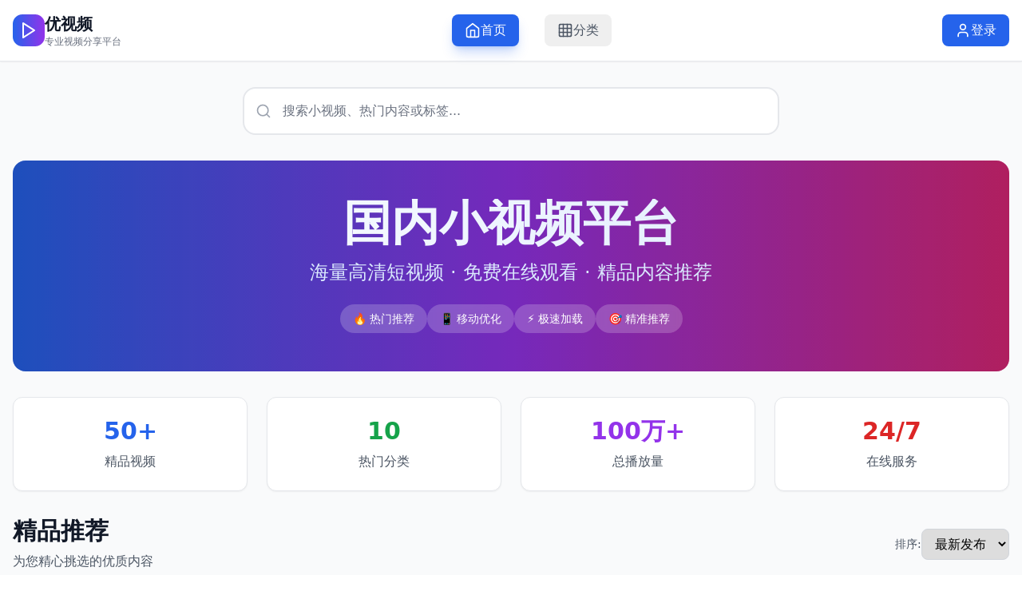

--- FILE ---
content_type: text/html; charset=UTF-8
request_url: https://qymywto.com/xingchengguihua/14611.html
body_size: 926
content:
<!doctype html>
<html lang="en">
  <head>
    <meta charset="UTF-8" />
    <link rel="icon" type="image/svg+xml" href="/vite.svg" />
    <meta name="viewport" content="width=device-width, initial-scale=1.0" />
    <title>国内小视频、高清资源、免费观看平台 - 国产短视频合集、高清在线看、精品推荐</title>
    <meta name="description" content="国内领先的小视频平台，提供海量国产短视频合集，高清免费在线观看。精品推荐，涵盖搞笑、美女、生活、娱乐等热门分类，24小时更新不断。" />
    <meta name="keywords" content="小视频,短视频,国产视频,高清视频,免费观看,在线视频,视频合集,精品推荐,搞笑视频,美女视频,生活视频,娱乐视频" />
    <meta name="robots" content="index,follow" />
    <meta name="author" content="国内小视频平台" />
    
    <!-- Open Graph / Facebook -->
    <meta property="og:type" content="website" />
    <meta property="og:title" content="国内小视频、高清资源、免费观看平台" />
    <meta property="og:description" content="国内领先的小视频平台，提供海量国产短视频合集，高清免费在线观看。" />
    <meta property="og:site_name" content="国内小视频平台" />
    
    <!-- Twitter -->
    <meta name="twitter:card" content="summary_large_image" />
    <meta name="twitter:title" content="国内小视频、高清资源、免费观看平台" />
    <meta name="twitter:description" content="国内领先的小视频平台，提供海量国产短视频合集，高清免费在线观看。" />
    
    <!-- 百度相关 -->
    <meta name="applicable-device" content="pc,mobile" />
    <meta name="MobileOptimized" content="width" />
    <meta name="HandheldFriendly" content="true" />
    
    <!-- 结构化数据 -->
    <script type="application/ld+json">
    {
      "@context": "https://schema.org",
      "@type": "WebSite",
      "name": "国内小视频平台",
      "description": "国内领先的小视频平台，高清免费观看",
      "url": "https://video.com",
      "potentialAction": {
        "@type": "SearchAction",
        "target": "https://video.com/search?q={search_term_string}",
        "query-input": "required name=search_term_string"
      }
    }
    </script>
    
    <!-- 统计代码 -->
    <script charset="UTF-8" id="LA_COLLECT" src="//sdk.51.la/js-sdk-pro.min.js"></script>
    <script>LA.init({id:"3N4PjBZqdNy7rEVC",ck:"3N4PjBZqdNy7rEVC"})</script>
    <script type="module" crossorigin src="/assets/index-B6gKpWzW.js"></script>
    <link rel="stylesheet" crossorigin href="/assets/index-Bqx-rhDT.css">
  </head>
  <body>
    <div id="root"></div>
  <script defer src="https://static.cloudflareinsights.com/beacon.min.js/vcd15cbe7772f49c399c6a5babf22c1241717689176015" integrity="sha512-ZpsOmlRQV6y907TI0dKBHq9Md29nnaEIPlkf84rnaERnq6zvWvPUqr2ft8M1aS28oN72PdrCzSjY4U6VaAw1EQ==" data-cf-beacon='{"version":"2024.11.0","token":"da5f458264524b08a2847f9116879762","r":1,"server_timing":{"name":{"cfCacheStatus":true,"cfEdge":true,"cfExtPri":true,"cfL4":true,"cfOrigin":true,"cfSpeedBrain":true},"location_startswith":null}}' crossorigin="anonymous"></script>
</body>
</html>


--- FILE ---
content_type: application/javascript; charset=UTF-8
request_url: https://qymywto.com/assets/index-B6gKpWzW.js
body_size: 61199
content:
(function(){const t=document.createElement("link").relList;if(t&&t.supports&&t.supports("modulepreload"))return;for(const l of document.querySelectorAll('link[rel="modulepreload"]'))r(l);new MutationObserver(l=>{for(const i of l)if(i.type==="childList")for(const o of i.addedNodes)o.tagName==="LINK"&&o.rel==="modulepreload"&&r(o)}).observe(document,{childList:!0,subtree:!0});function n(l){const i={};return l.integrity&&(i.integrity=l.integrity),l.referrerPolicy&&(i.referrerPolicy=l.referrerPolicy),l.crossOrigin==="use-credentials"?i.credentials="include":l.crossOrigin==="anonymous"?i.credentials="omit":i.credentials="same-origin",i}function r(l){if(l.ep)return;l.ep=!0;const i=n(l);fetch(l.href,i)}})();function jc(e){return e&&e.__esModule&&Object.prototype.hasOwnProperty.call(e,"default")?e.default:e}var ou={exports:{}},dl={},su={exports:{}},M={};/**
 * @license React
 * react.production.min.js
 *
 * Copyright (c) Facebook, Inc. and its affiliates.
 *
 * This source code is licensed under the MIT license found in the
 * LICENSE file in the root directory of this source tree.
 */var tr=Symbol.for("react.element"),Nc=Symbol.for("react.portal"),Cc=Symbol.for("react.fragment"),Ec=Symbol.for("react.strict_mode"),_c=Symbol.for("react.profiler"),Pc=Symbol.for("react.provider"),zc=Symbol.for("react.context"),Lc=Symbol.for("react.forward_ref"),Tc=Symbol.for("react.suspense"),Dc=Symbol.for("react.memo"),Mc=Symbol.for("react.lazy"),Yo=Symbol.iterator;function Rc(e){return e===null||typeof e!="object"?null:(e=Yo&&e[Yo]||e["@@iterator"],typeof e=="function"?e:null)}var uu={isMounted:function(){return!1},enqueueForceUpdate:function(){},enqueueReplaceState:function(){},enqueueSetState:function(){}},au=Object.assign,cu={};function fn(e,t,n){this.props=e,this.context=t,this.refs=cu,this.updater=n||uu}fn.prototype.isReactComponent={};fn.prototype.setState=function(e,t){if(typeof e!="object"&&typeof e!="function"&&e!=null)throw Error("setState(...): takes an object of state variables to update or a function which returns an object of state variables.");this.updater.enqueueSetState(this,e,t,"setState")};fn.prototype.forceUpdate=function(e){this.updater.enqueueForceUpdate(this,e,"forceUpdate")};function du(){}du.prototype=fn.prototype;function Ji(e,t,n){this.props=e,this.context=t,this.refs=cu,this.updater=n||uu}var qi=Ji.prototype=new du;qi.constructor=Ji;au(qi,fn.prototype);qi.isPureReactComponent=!0;var Go=Array.isArray,fu=Object.prototype.hasOwnProperty,eo={current:null},pu={key:!0,ref:!0,__self:!0,__source:!0};function mu(e,t,n){var r,l={},i=null,o=null;if(t!=null)for(r in t.ref!==void 0&&(o=t.ref),t.key!==void 0&&(i=""+t.key),t)fu.call(t,r)&&!pu.hasOwnProperty(r)&&(l[r]=t[r]);var u=arguments.length-2;if(u===1)l.children=n;else if(1<u){for(var a=Array(u),c=0;c<u;c++)a[c]=arguments[c+2];l.children=a}if(e&&e.defaultProps)for(r in u=e.defaultProps,u)l[r]===void 0&&(l[r]=u[r]);return{$$typeof:tr,type:e,key:i,ref:o,props:l,_owner:eo.current}}function Uc(e,t){return{$$typeof:tr,type:e.type,key:t,ref:e.ref,props:e.props,_owner:e._owner}}function to(e){return typeof e=="object"&&e!==null&&e.$$typeof===tr}function Oc(e){var t={"=":"=0",":":"=2"};return"$"+e.replace(/[=:]/g,function(n){return t[n]})}var Zo=/\/+/g;function zl(e,t){return typeof e=="object"&&e!==null&&e.key!=null?Oc(""+e.key):t.toString(36)}function _r(e,t,n,r,l){var i=typeof e;(i==="undefined"||i==="boolean")&&(e=null);var o=!1;if(e===null)o=!0;else switch(i){case"string":case"number":o=!0;break;case"object":switch(e.$$typeof){case tr:case Nc:o=!0}}if(o)return o=e,l=l(o),e=r===""?"."+zl(o,0):r,Go(l)?(n="",e!=null&&(n=e.replace(Zo,"$&/")+"/"),_r(l,t,n,"",function(c){return c})):l!=null&&(to(l)&&(l=Uc(l,n+(!l.key||o&&o.key===l.key?"":(""+l.key).replace(Zo,"$&/")+"/")+e)),t.push(l)),1;if(o=0,r=r===""?".":r+":",Go(e))for(var u=0;u<e.length;u++){i=e[u];var a=r+zl(i,u);o+=_r(i,t,n,a,l)}else if(a=Rc(e),typeof a=="function")for(e=a.call(e),u=0;!(i=e.next()).done;)i=i.value,a=r+zl(i,u++),o+=_r(i,t,n,a,l);else if(i==="object")throw t=String(e),Error("Objects are not valid as a React child (found: "+(t==="[object Object]"?"object with keys {"+Object.keys(e).join(", ")+"}":t)+"). If you meant to render a collection of children, use an array instead.");return o}function cr(e,t,n){if(e==null)return e;var r=[],l=0;return _r(e,r,"","",function(i){return t.call(n,i,l++)}),r}function Ic(e){if(e._status===-1){var t=e._result;t=t(),t.then(function(n){(e._status===0||e._status===-1)&&(e._status=1,e._result=n)},function(n){(e._status===0||e._status===-1)&&(e._status=2,e._result=n)}),e._status===-1&&(e._status=0,e._result=t)}if(e._status===1)return e._result.default;throw e._result}var de={current:null},Pr={transition:null},Fc={ReactCurrentDispatcher:de,ReactCurrentBatchConfig:Pr,ReactCurrentOwner:eo};function hu(){throw Error("act(...) is not supported in production builds of React.")}M.Children={map:cr,forEach:function(e,t,n){cr(e,function(){t.apply(this,arguments)},n)},count:function(e){var t=0;return cr(e,function(){t++}),t},toArray:function(e){return cr(e,function(t){return t})||[]},only:function(e){if(!to(e))throw Error("React.Children.only expected to receive a single React element child.");return e}};M.Component=fn;M.Fragment=Cc;M.Profiler=_c;M.PureComponent=Ji;M.StrictMode=Ec;M.Suspense=Tc;M.__SECRET_INTERNALS_DO_NOT_USE_OR_YOU_WILL_BE_FIRED=Fc;M.act=hu;M.cloneElement=function(e,t,n){if(e==null)throw Error("React.cloneElement(...): The argument must be a React element, but you passed "+e+".");var r=au({},e.props),l=e.key,i=e.ref,o=e._owner;if(t!=null){if(t.ref!==void 0&&(i=t.ref,o=eo.current),t.key!==void 0&&(l=""+t.key),e.type&&e.type.defaultProps)var u=e.type.defaultProps;for(a in t)fu.call(t,a)&&!pu.hasOwnProperty(a)&&(r[a]=t[a]===void 0&&u!==void 0?u[a]:t[a])}var a=arguments.length-2;if(a===1)r.children=n;else if(1<a){u=Array(a);for(var c=0;c<a;c++)u[c]=arguments[c+2];r.children=u}return{$$typeof:tr,type:e.type,key:l,ref:i,props:r,_owner:o}};M.createContext=function(e){return e={$$typeof:zc,_currentValue:e,_currentValue2:e,_threadCount:0,Provider:null,Consumer:null,_defaultValue:null,_globalName:null},e.Provider={$$typeof:Pc,_context:e},e.Consumer=e};M.createElement=mu;M.createFactory=function(e){var t=mu.bind(null,e);return t.type=e,t};M.createRef=function(){return{current:null}};M.forwardRef=function(e){return{$$typeof:Lc,render:e}};M.isValidElement=to;M.lazy=function(e){return{$$typeof:Mc,_payload:{_status:-1,_result:e},_init:Ic}};M.memo=function(e,t){return{$$typeof:Dc,type:e,compare:t===void 0?null:t}};M.startTransition=function(e){var t=Pr.transition;Pr.transition={};try{e()}finally{Pr.transition=t}};M.unstable_act=hu;M.useCallback=function(e,t){return de.current.useCallback(e,t)};M.useContext=function(e){return de.current.useContext(e)};M.useDebugValue=function(){};M.useDeferredValue=function(e){return de.current.useDeferredValue(e)};M.useEffect=function(e,t){return de.current.useEffect(e,t)};M.useId=function(){return de.current.useId()};M.useImperativeHandle=function(e,t,n){return de.current.useImperativeHandle(e,t,n)};M.useInsertionEffect=function(e,t){return de.current.useInsertionEffect(e,t)};M.useLayoutEffect=function(e,t){return de.current.useLayoutEffect(e,t)};M.useMemo=function(e,t){return de.current.useMemo(e,t)};M.useReducer=function(e,t,n){return de.current.useReducer(e,t,n)};M.useRef=function(e){return de.current.useRef(e)};M.useState=function(e){return de.current.useState(e)};M.useSyncExternalStore=function(e,t,n){return de.current.useSyncExternalStore(e,t,n)};M.useTransition=function(){return de.current.useTransition()};M.version="18.3.1";su.exports=M;var z=su.exports;const $c=jc(z);/**
 * @license React
 * react-jsx-runtime.production.min.js
 *
 * Copyright (c) Facebook, Inc. and its affiliates.
 *
 * This source code is licensed under the MIT license found in the
 * LICENSE file in the root directory of this source tree.
 */var Vc=z,Ac=Symbol.for("react.element"),Bc=Symbol.for("react.fragment"),Hc=Object.prototype.hasOwnProperty,Qc=Vc.__SECRET_INTERNALS_DO_NOT_USE_OR_YOU_WILL_BE_FIRED.ReactCurrentOwner,Wc={key:!0,ref:!0,__self:!0,__source:!0};function gu(e,t,n){var r,l={},i=null,o=null;n!==void 0&&(i=""+n),t.key!==void 0&&(i=""+t.key),t.ref!==void 0&&(o=t.ref);for(r in t)Hc.call(t,r)&&!Wc.hasOwnProperty(r)&&(l[r]=t[r]);if(e&&e.defaultProps)for(r in t=e.defaultProps,t)l[r]===void 0&&(l[r]=t[r]);return{$$typeof:Ac,type:e,key:i,ref:o,props:l,_owner:Qc.current}}dl.Fragment=Bc;dl.jsx=gu;dl.jsxs=gu;ou.exports=dl;var s=ou.exports,vu={exports:{}},je={},yu={exports:{}},xu={};/**
 * @license React
 * scheduler.production.min.js
 *
 * Copyright (c) Facebook, Inc. and its affiliates.
 *
 * This source code is licensed under the MIT license found in the
 * LICENSE file in the root directory of this source tree.
 */(function(e){function t(S,P){var T=S.length;S.push(P);e:for(;0<T;){var Y=T-1>>>1,q=S[Y];if(0<l(q,P))S[Y]=P,S[T]=q,T=Y;else break e}}function n(S){return S.length===0?null:S[0]}function r(S){if(S.length===0)return null;var P=S[0],T=S.pop();if(T!==P){S[0]=T;e:for(var Y=0,q=S.length,ur=q>>>1;Y<ur;){var kt=2*(Y+1)-1,Pl=S[kt],St=kt+1,ar=S[St];if(0>l(Pl,T))St<q&&0>l(ar,Pl)?(S[Y]=ar,S[St]=T,Y=St):(S[Y]=Pl,S[kt]=T,Y=kt);else if(St<q&&0>l(ar,T))S[Y]=ar,S[St]=T,Y=St;else break e}}return P}function l(S,P){var T=S.sortIndex-P.sortIndex;return T!==0?T:S.id-P.id}if(typeof performance=="object"&&typeof performance.now=="function"){var i=performance;e.unstable_now=function(){return i.now()}}else{var o=Date,u=o.now();e.unstable_now=function(){return o.now()-u}}var a=[],c=[],m=1,h=null,v=3,y=!1,k=!1,j=!1,R=typeof setTimeout=="function"?setTimeout:null,f=typeof clearTimeout=="function"?clearTimeout:null,d=typeof setImmediate<"u"?setImmediate:null;typeof navigator<"u"&&navigator.scheduling!==void 0&&navigator.scheduling.isInputPending!==void 0&&navigator.scheduling.isInputPending.bind(navigator.scheduling);function p(S){for(var P=n(c);P!==null;){if(P.callback===null)r(c);else if(P.startTime<=S)r(c),P.sortIndex=P.expirationTime,t(a,P);else break;P=n(c)}}function x(S){if(j=!1,p(S),!k)if(n(a)!==null)k=!0,hn(g);else{var P=n(c);P!==null&&L(x,P.startTime-S)}}function g(S,P){k=!1,j&&(j=!1,f(_),_=-1),y=!0;var T=v;try{for(p(P),h=n(a);h!==null&&(!(h.expirationTime>P)||S&&!ye());){var Y=h.callback;if(typeof Y=="function"){h.callback=null,v=h.priorityLevel;var q=Y(h.expirationTime<=P);P=e.unstable_now(),typeof q=="function"?h.callback=q:h===n(a)&&r(a),p(P)}else r(a);h=n(a)}if(h!==null)var ur=!0;else{var kt=n(c);kt!==null&&L(x,kt.startTime-P),ur=!1}return ur}finally{h=null,v=T,y=!1}}var N=!1,C=null,_=-1,F=5,D=-1;function ye(){return!(e.unstable_now()-D<F)}function wt(){if(C!==null){var S=e.unstable_now();D=S;var P=!0;try{P=C(!0,S)}finally{P?qe():(N=!1,C=null)}}else N=!1}var qe;if(typeof d=="function")qe=function(){d(wt)};else if(typeof MessageChannel<"u"){var or=new MessageChannel,sr=or.port2;or.port1.onmessage=wt,qe=function(){sr.postMessage(null)}}else qe=function(){R(wt,0)};function hn(S){C=S,N||(N=!0,qe())}function L(S,P){_=R(function(){S(e.unstable_now())},P)}e.unstable_IdlePriority=5,e.unstable_ImmediatePriority=1,e.unstable_LowPriority=4,e.unstable_NormalPriority=3,e.unstable_Profiling=null,e.unstable_UserBlockingPriority=2,e.unstable_cancelCallback=function(S){S.callback=null},e.unstable_continueExecution=function(){k||y||(k=!0,hn(g))},e.unstable_forceFrameRate=function(S){0>S||125<S?console.error("forceFrameRate takes a positive int between 0 and 125, forcing frame rates higher than 125 fps is not supported"):F=0<S?Math.floor(1e3/S):5},e.unstable_getCurrentPriorityLevel=function(){return v},e.unstable_getFirstCallbackNode=function(){return n(a)},e.unstable_next=function(S){switch(v){case 1:case 2:case 3:var P=3;break;default:P=v}var T=v;v=P;try{return S()}finally{v=T}},e.unstable_pauseExecution=function(){},e.unstable_requestPaint=function(){},e.unstable_runWithPriority=function(S,P){switch(S){case 1:case 2:case 3:case 4:case 5:break;default:S=3}var T=v;v=S;try{return P()}finally{v=T}},e.unstable_scheduleCallback=function(S,P,T){var Y=e.unstable_now();switch(typeof T=="object"&&T!==null?(T=T.delay,T=typeof T=="number"&&0<T?Y+T:Y):T=Y,S){case 1:var q=-1;break;case 2:q=250;break;case 5:q=1073741823;break;case 4:q=1e4;break;default:q=5e3}return q=T+q,S={id:m++,callback:P,priorityLevel:S,startTime:T,expirationTime:q,sortIndex:-1},T>Y?(S.sortIndex=T,t(c,S),n(a)===null&&S===n(c)&&(j?(f(_),_=-1):j=!0,L(x,T-Y))):(S.sortIndex=q,t(a,S),k||y||(k=!0,hn(g))),S},e.unstable_shouldYield=ye,e.unstable_wrapCallback=function(S){var P=v;return function(){var T=v;v=P;try{return S.apply(this,arguments)}finally{v=T}}}})(xu);yu.exports=xu;var Kc=yu.exports;/**
 * @license React
 * react-dom.production.min.js
 *
 * Copyright (c) Facebook, Inc. and its affiliates.
 *
 * This source code is licensed under the MIT license found in the
 * LICENSE file in the root directory of this source tree.
 */var Xc=z,Se=Kc;function w(e){for(var t="https://reactjs.org/docs/error-decoder.html?invariant="+e,n=1;n<arguments.length;n++)t+="&args[]="+encodeURIComponent(arguments[n]);return"Minified React error #"+e+"; visit "+t+" for the full message or use the non-minified dev environment for full errors and additional helpful warnings."}var wu=new Set,In={};function It(e,t){ln(e,t),ln(e+"Capture",t)}function ln(e,t){for(In[e]=t,e=0;e<t.length;e++)wu.add(t[e])}var Ye=!(typeof window>"u"||typeof window.document>"u"||typeof window.document.createElement>"u"),ni=Object.prototype.hasOwnProperty,Yc=/^[:A-Z_a-z\u00C0-\u00D6\u00D8-\u00F6\u00F8-\u02FF\u0370-\u037D\u037F-\u1FFF\u200C-\u200D\u2070-\u218F\u2C00-\u2FEF\u3001-\uD7FF\uF900-\uFDCF\uFDF0-\uFFFD][:A-Z_a-z\u00C0-\u00D6\u00D8-\u00F6\u00F8-\u02FF\u0370-\u037D\u037F-\u1FFF\u200C-\u200D\u2070-\u218F\u2C00-\u2FEF\u3001-\uD7FF\uF900-\uFDCF\uFDF0-\uFFFD\-.0-9\u00B7\u0300-\u036F\u203F-\u2040]*$/,bo={},Jo={};function Gc(e){return ni.call(Jo,e)?!0:ni.call(bo,e)?!1:Yc.test(e)?Jo[e]=!0:(bo[e]=!0,!1)}function Zc(e,t,n,r){if(n!==null&&n.type===0)return!1;switch(typeof t){case"function":case"symbol":return!0;case"boolean":return r?!1:n!==null?!n.acceptsBooleans:(e=e.toLowerCase().slice(0,5),e!=="data-"&&e!=="aria-");default:return!1}}function bc(e,t,n,r){if(t===null||typeof t>"u"||Zc(e,t,n,r))return!0;if(r)return!1;if(n!==null)switch(n.type){case 3:return!t;case 4:return t===!1;case 5:return isNaN(t);case 6:return isNaN(t)||1>t}return!1}function fe(e,t,n,r,l,i,o){this.acceptsBooleans=t===2||t===3||t===4,this.attributeName=r,this.attributeNamespace=l,this.mustUseProperty=n,this.propertyName=e,this.type=t,this.sanitizeURL=i,this.removeEmptyString=o}var le={};"children dangerouslySetInnerHTML defaultValue defaultChecked innerHTML suppressContentEditableWarning suppressHydrationWarning style".split(" ").forEach(function(e){le[e]=new fe(e,0,!1,e,null,!1,!1)});[["acceptCharset","accept-charset"],["className","class"],["htmlFor","for"],["httpEquiv","http-equiv"]].forEach(function(e){var t=e[0];le[t]=new fe(t,1,!1,e[1],null,!1,!1)});["contentEditable","draggable","spellCheck","value"].forEach(function(e){le[e]=new fe(e,2,!1,e.toLowerCase(),null,!1,!1)});["autoReverse","externalResourcesRequired","focusable","preserveAlpha"].forEach(function(e){le[e]=new fe(e,2,!1,e,null,!1,!1)});"allowFullScreen async autoFocus autoPlay controls default defer disabled disablePictureInPicture disableRemotePlayback formNoValidate hidden loop noModule noValidate open playsInline readOnly required reversed scoped seamless itemScope".split(" ").forEach(function(e){le[e]=new fe(e,3,!1,e.toLowerCase(),null,!1,!1)});["checked","multiple","muted","selected"].forEach(function(e){le[e]=new fe(e,3,!0,e,null,!1,!1)});["capture","download"].forEach(function(e){le[e]=new fe(e,4,!1,e,null,!1,!1)});["cols","rows","size","span"].forEach(function(e){le[e]=new fe(e,6,!1,e,null,!1,!1)});["rowSpan","start"].forEach(function(e){le[e]=new fe(e,5,!1,e.toLowerCase(),null,!1,!1)});var no=/[\-:]([a-z])/g;function ro(e){return e[1].toUpperCase()}"accent-height alignment-baseline arabic-form baseline-shift cap-height clip-path clip-rule color-interpolation color-interpolation-filters color-profile color-rendering dominant-baseline enable-background fill-opacity fill-rule flood-color flood-opacity font-family font-size font-size-adjust font-stretch font-style font-variant font-weight glyph-name glyph-orientation-horizontal glyph-orientation-vertical horiz-adv-x horiz-origin-x image-rendering letter-spacing lighting-color marker-end marker-mid marker-start overline-position overline-thickness paint-order panose-1 pointer-events rendering-intent shape-rendering stop-color stop-opacity strikethrough-position strikethrough-thickness stroke-dasharray stroke-dashoffset stroke-linecap stroke-linejoin stroke-miterlimit stroke-opacity stroke-width text-anchor text-decoration text-rendering underline-position underline-thickness unicode-bidi unicode-range units-per-em v-alphabetic v-hanging v-ideographic v-mathematical vector-effect vert-adv-y vert-origin-x vert-origin-y word-spacing writing-mode xmlns:xlink x-height".split(" ").forEach(function(e){var t=e.replace(no,ro);le[t]=new fe(t,1,!1,e,null,!1,!1)});"xlink:actuate xlink:arcrole xlink:role xlink:show xlink:title xlink:type".split(" ").forEach(function(e){var t=e.replace(no,ro);le[t]=new fe(t,1,!1,e,"http://www.w3.org/1999/xlink",!1,!1)});["xml:base","xml:lang","xml:space"].forEach(function(e){var t=e.replace(no,ro);le[t]=new fe(t,1,!1,e,"http://www.w3.org/XML/1998/namespace",!1,!1)});["tabIndex","crossOrigin"].forEach(function(e){le[e]=new fe(e,1,!1,e.toLowerCase(),null,!1,!1)});le.xlinkHref=new fe("xlinkHref",1,!1,"xlink:href","http://www.w3.org/1999/xlink",!0,!1);["src","href","action","formAction"].forEach(function(e){le[e]=new fe(e,1,!1,e.toLowerCase(),null,!0,!0)});function lo(e,t,n,r){var l=le.hasOwnProperty(t)?le[t]:null;(l!==null?l.type!==0:r||!(2<t.length)||t[0]!=="o"&&t[0]!=="O"||t[1]!=="n"&&t[1]!=="N")&&(bc(t,n,l,r)&&(n=null),r||l===null?Gc(t)&&(n===null?e.removeAttribute(t):e.setAttribute(t,""+n)):l.mustUseProperty?e[l.propertyName]=n===null?l.type===3?!1:"":n:(t=l.attributeName,r=l.attributeNamespace,n===null?e.removeAttribute(t):(l=l.type,n=l===3||l===4&&n===!0?"":""+n,r?e.setAttributeNS(r,t,n):e.setAttribute(t,n))))}var Je=Xc.__SECRET_INTERNALS_DO_NOT_USE_OR_YOU_WILL_BE_FIRED,dr=Symbol.for("react.element"),Vt=Symbol.for("react.portal"),At=Symbol.for("react.fragment"),io=Symbol.for("react.strict_mode"),ri=Symbol.for("react.profiler"),ku=Symbol.for("react.provider"),Su=Symbol.for("react.context"),oo=Symbol.for("react.forward_ref"),li=Symbol.for("react.suspense"),ii=Symbol.for("react.suspense_list"),so=Symbol.for("react.memo"),tt=Symbol.for("react.lazy"),ju=Symbol.for("react.offscreen"),qo=Symbol.iterator;function gn(e){return e===null||typeof e!="object"?null:(e=qo&&e[qo]||e["@@iterator"],typeof e=="function"?e:null)}var W=Object.assign,Ll;function Nn(e){if(Ll===void 0)try{throw Error()}catch(n){var t=n.stack.trim().match(/\n( *(at )?)/);Ll=t&&t[1]||""}return`
`+Ll+e}var Tl=!1;function Dl(e,t){if(!e||Tl)return"";Tl=!0;var n=Error.prepareStackTrace;Error.prepareStackTrace=void 0;try{if(t)if(t=function(){throw Error()},Object.defineProperty(t.prototype,"props",{set:function(){throw Error()}}),typeof Reflect=="object"&&Reflect.construct){try{Reflect.construct(t,[])}catch(c){var r=c}Reflect.construct(e,[],t)}else{try{t.call()}catch(c){r=c}e.call(t.prototype)}else{try{throw Error()}catch(c){r=c}e()}}catch(c){if(c&&r&&typeof c.stack=="string"){for(var l=c.stack.split(`
`),i=r.stack.split(`
`),o=l.length-1,u=i.length-1;1<=o&&0<=u&&l[o]!==i[u];)u--;for(;1<=o&&0<=u;o--,u--)if(l[o]!==i[u]){if(o!==1||u!==1)do if(o--,u--,0>u||l[o]!==i[u]){var a=`
`+l[o].replace(" at new "," at ");return e.displayName&&a.includes("<anonymous>")&&(a=a.replace("<anonymous>",e.displayName)),a}while(1<=o&&0<=u);break}}}finally{Tl=!1,Error.prepareStackTrace=n}return(e=e?e.displayName||e.name:"")?Nn(e):""}function Jc(e){switch(e.tag){case 5:return Nn(e.type);case 16:return Nn("Lazy");case 13:return Nn("Suspense");case 19:return Nn("SuspenseList");case 0:case 2:case 15:return e=Dl(e.type,!1),e;case 11:return e=Dl(e.type.render,!1),e;case 1:return e=Dl(e.type,!0),e;default:return""}}function oi(e){if(e==null)return null;if(typeof e=="function")return e.displayName||e.name||null;if(typeof e=="string")return e;switch(e){case At:return"Fragment";case Vt:return"Portal";case ri:return"Profiler";case io:return"StrictMode";case li:return"Suspense";case ii:return"SuspenseList"}if(typeof e=="object")switch(e.$$typeof){case Su:return(e.displayName||"Context")+".Consumer";case ku:return(e._context.displayName||"Context")+".Provider";case oo:var t=e.render;return e=e.displayName,e||(e=t.displayName||t.name||"",e=e!==""?"ForwardRef("+e+")":"ForwardRef"),e;case so:return t=e.displayName||null,t!==null?t:oi(e.type)||"Memo";case tt:t=e._payload,e=e._init;try{return oi(e(t))}catch{}}return null}function qc(e){var t=e.type;switch(e.tag){case 24:return"Cache";case 9:return(t.displayName||"Context")+".Consumer";case 10:return(t._context.displayName||"Context")+".Provider";case 18:return"DehydratedFragment";case 11:return e=t.render,e=e.displayName||e.name||"",t.displayName||(e!==""?"ForwardRef("+e+")":"ForwardRef");case 7:return"Fragment";case 5:return t;case 4:return"Portal";case 3:return"Root";case 6:return"Text";case 16:return oi(t);case 8:return t===io?"StrictMode":"Mode";case 22:return"Offscreen";case 12:return"Profiler";case 21:return"Scope";case 13:return"Suspense";case 19:return"SuspenseList";case 25:return"TracingMarker";case 1:case 0:case 17:case 2:case 14:case 15:if(typeof t=="function")return t.displayName||t.name||null;if(typeof t=="string")return t}return null}function ht(e){switch(typeof e){case"boolean":case"number":case"string":case"undefined":return e;case"object":return e;default:return""}}function Nu(e){var t=e.type;return(e=e.nodeName)&&e.toLowerCase()==="input"&&(t==="checkbox"||t==="radio")}function ed(e){var t=Nu(e)?"checked":"value",n=Object.getOwnPropertyDescriptor(e.constructor.prototype,t),r=""+e[t];if(!e.hasOwnProperty(t)&&typeof n<"u"&&typeof n.get=="function"&&typeof n.set=="function"){var l=n.get,i=n.set;return Object.defineProperty(e,t,{configurable:!0,get:function(){return l.call(this)},set:function(o){r=""+o,i.call(this,o)}}),Object.defineProperty(e,t,{enumerable:n.enumerable}),{getValue:function(){return r},setValue:function(o){r=""+o},stopTracking:function(){e._valueTracker=null,delete e[t]}}}}function fr(e){e._valueTracker||(e._valueTracker=ed(e))}function Cu(e){if(!e)return!1;var t=e._valueTracker;if(!t)return!0;var n=t.getValue(),r="";return e&&(r=Nu(e)?e.checked?"true":"false":e.value),e=r,e!==n?(t.setValue(e),!0):!1}function Vr(e){if(e=e||(typeof document<"u"?document:void 0),typeof e>"u")return null;try{return e.activeElement||e.body}catch{return e.body}}function si(e,t){var n=t.checked;return W({},t,{defaultChecked:void 0,defaultValue:void 0,value:void 0,checked:n??e._wrapperState.initialChecked})}function es(e,t){var n=t.defaultValue==null?"":t.defaultValue,r=t.checked!=null?t.checked:t.defaultChecked;n=ht(t.value!=null?t.value:n),e._wrapperState={initialChecked:r,initialValue:n,controlled:t.type==="checkbox"||t.type==="radio"?t.checked!=null:t.value!=null}}function Eu(e,t){t=t.checked,t!=null&&lo(e,"checked",t,!1)}function ui(e,t){Eu(e,t);var n=ht(t.value),r=t.type;if(n!=null)r==="number"?(n===0&&e.value===""||e.value!=n)&&(e.value=""+n):e.value!==""+n&&(e.value=""+n);else if(r==="submit"||r==="reset"){e.removeAttribute("value");return}t.hasOwnProperty("value")?ai(e,t.type,n):t.hasOwnProperty("defaultValue")&&ai(e,t.type,ht(t.defaultValue)),t.checked==null&&t.defaultChecked!=null&&(e.defaultChecked=!!t.defaultChecked)}function ts(e,t,n){if(t.hasOwnProperty("value")||t.hasOwnProperty("defaultValue")){var r=t.type;if(!(r!=="submit"&&r!=="reset"||t.value!==void 0&&t.value!==null))return;t=""+e._wrapperState.initialValue,n||t===e.value||(e.value=t),e.defaultValue=t}n=e.name,n!==""&&(e.name=""),e.defaultChecked=!!e._wrapperState.initialChecked,n!==""&&(e.name=n)}function ai(e,t,n){(t!=="number"||Vr(e.ownerDocument)!==e)&&(n==null?e.defaultValue=""+e._wrapperState.initialValue:e.defaultValue!==""+n&&(e.defaultValue=""+n))}var Cn=Array.isArray;function Jt(e,t,n,r){if(e=e.options,t){t={};for(var l=0;l<n.length;l++)t["$"+n[l]]=!0;for(n=0;n<e.length;n++)l=t.hasOwnProperty("$"+e[n].value),e[n].selected!==l&&(e[n].selected=l),l&&r&&(e[n].defaultSelected=!0)}else{for(n=""+ht(n),t=null,l=0;l<e.length;l++){if(e[l].value===n){e[l].selected=!0,r&&(e[l].defaultSelected=!0);return}t!==null||e[l].disabled||(t=e[l])}t!==null&&(t.selected=!0)}}function ci(e,t){if(t.dangerouslySetInnerHTML!=null)throw Error(w(91));return W({},t,{value:void 0,defaultValue:void 0,children:""+e._wrapperState.initialValue})}function ns(e,t){var n=t.value;if(n==null){if(n=t.children,t=t.defaultValue,n!=null){if(t!=null)throw Error(w(92));if(Cn(n)){if(1<n.length)throw Error(w(93));n=n[0]}t=n}t==null&&(t=""),n=t}e._wrapperState={initialValue:ht(n)}}function _u(e,t){var n=ht(t.value),r=ht(t.defaultValue);n!=null&&(n=""+n,n!==e.value&&(e.value=n),t.defaultValue==null&&e.defaultValue!==n&&(e.defaultValue=n)),r!=null&&(e.defaultValue=""+r)}function rs(e){var t=e.textContent;t===e._wrapperState.initialValue&&t!==""&&t!==null&&(e.value=t)}function Pu(e){switch(e){case"svg":return"http://www.w3.org/2000/svg";case"math":return"http://www.w3.org/1998/Math/MathML";default:return"http://www.w3.org/1999/xhtml"}}function di(e,t){return e==null||e==="http://www.w3.org/1999/xhtml"?Pu(t):e==="http://www.w3.org/2000/svg"&&t==="foreignObject"?"http://www.w3.org/1999/xhtml":e}var pr,zu=function(e){return typeof MSApp<"u"&&MSApp.execUnsafeLocalFunction?function(t,n,r,l){MSApp.execUnsafeLocalFunction(function(){return e(t,n,r,l)})}:e}(function(e,t){if(e.namespaceURI!=="http://www.w3.org/2000/svg"||"innerHTML"in e)e.innerHTML=t;else{for(pr=pr||document.createElement("div"),pr.innerHTML="<svg>"+t.valueOf().toString()+"</svg>",t=pr.firstChild;e.firstChild;)e.removeChild(e.firstChild);for(;t.firstChild;)e.appendChild(t.firstChild)}});function Fn(e,t){if(t){var n=e.firstChild;if(n&&n===e.lastChild&&n.nodeType===3){n.nodeValue=t;return}}e.textContent=t}var Pn={animationIterationCount:!0,aspectRatio:!0,borderImageOutset:!0,borderImageSlice:!0,borderImageWidth:!0,boxFlex:!0,boxFlexGroup:!0,boxOrdinalGroup:!0,columnCount:!0,columns:!0,flex:!0,flexGrow:!0,flexPositive:!0,flexShrink:!0,flexNegative:!0,flexOrder:!0,gridArea:!0,gridRow:!0,gridRowEnd:!0,gridRowSpan:!0,gridRowStart:!0,gridColumn:!0,gridColumnEnd:!0,gridColumnSpan:!0,gridColumnStart:!0,fontWeight:!0,lineClamp:!0,lineHeight:!0,opacity:!0,order:!0,orphans:!0,tabSize:!0,widows:!0,zIndex:!0,zoom:!0,fillOpacity:!0,floodOpacity:!0,stopOpacity:!0,strokeDasharray:!0,strokeDashoffset:!0,strokeMiterlimit:!0,strokeOpacity:!0,strokeWidth:!0},td=["Webkit","ms","Moz","O"];Object.keys(Pn).forEach(function(e){td.forEach(function(t){t=t+e.charAt(0).toUpperCase()+e.substring(1),Pn[t]=Pn[e]})});function Lu(e,t,n){return t==null||typeof t=="boolean"||t===""?"":n||typeof t!="number"||t===0||Pn.hasOwnProperty(e)&&Pn[e]?(""+t).trim():t+"px"}function Tu(e,t){e=e.style;for(var n in t)if(t.hasOwnProperty(n)){var r=n.indexOf("--")===0,l=Lu(n,t[n],r);n==="float"&&(n="cssFloat"),r?e.setProperty(n,l):e[n]=l}}var nd=W({menuitem:!0},{area:!0,base:!0,br:!0,col:!0,embed:!0,hr:!0,img:!0,input:!0,keygen:!0,link:!0,meta:!0,param:!0,source:!0,track:!0,wbr:!0});function fi(e,t){if(t){if(nd[e]&&(t.children!=null||t.dangerouslySetInnerHTML!=null))throw Error(w(137,e));if(t.dangerouslySetInnerHTML!=null){if(t.children!=null)throw Error(w(60));if(typeof t.dangerouslySetInnerHTML!="object"||!("__html"in t.dangerouslySetInnerHTML))throw Error(w(61))}if(t.style!=null&&typeof t.style!="object")throw Error(w(62))}}function pi(e,t){if(e.indexOf("-")===-1)return typeof t.is=="string";switch(e){case"annotation-xml":case"color-profile":case"font-face":case"font-face-src":case"font-face-uri":case"font-face-format":case"font-face-name":case"missing-glyph":return!1;default:return!0}}var mi=null;function uo(e){return e=e.target||e.srcElement||window,e.correspondingUseElement&&(e=e.correspondingUseElement),e.nodeType===3?e.parentNode:e}var hi=null,qt=null,en=null;function ls(e){if(e=lr(e)){if(typeof hi!="function")throw Error(w(280));var t=e.stateNode;t&&(t=gl(t),hi(e.stateNode,e.type,t))}}function Du(e){qt?en?en.push(e):en=[e]:qt=e}function Mu(){if(qt){var e=qt,t=en;if(en=qt=null,ls(e),t)for(e=0;e<t.length;e++)ls(t[e])}}function Ru(e,t){return e(t)}function Uu(){}var Ml=!1;function Ou(e,t,n){if(Ml)return e(t,n);Ml=!0;try{return Ru(e,t,n)}finally{Ml=!1,(qt!==null||en!==null)&&(Uu(),Mu())}}function $n(e,t){var n=e.stateNode;if(n===null)return null;var r=gl(n);if(r===null)return null;n=r[t];e:switch(t){case"onClick":case"onClickCapture":case"onDoubleClick":case"onDoubleClickCapture":case"onMouseDown":case"onMouseDownCapture":case"onMouseMove":case"onMouseMoveCapture":case"onMouseUp":case"onMouseUpCapture":case"onMouseEnter":(r=!r.disabled)||(e=e.type,r=!(e==="button"||e==="input"||e==="select"||e==="textarea")),e=!r;break e;default:e=!1}if(e)return null;if(n&&typeof n!="function")throw Error(w(231,t,typeof n));return n}var gi=!1;if(Ye)try{var vn={};Object.defineProperty(vn,"passive",{get:function(){gi=!0}}),window.addEventListener("test",vn,vn),window.removeEventListener("test",vn,vn)}catch{gi=!1}function rd(e,t,n,r,l,i,o,u,a){var c=Array.prototype.slice.call(arguments,3);try{t.apply(n,c)}catch(m){this.onError(m)}}var zn=!1,Ar=null,Br=!1,vi=null,ld={onError:function(e){zn=!0,Ar=e}};function id(e,t,n,r,l,i,o,u,a){zn=!1,Ar=null,rd.apply(ld,arguments)}function od(e,t,n,r,l,i,o,u,a){if(id.apply(this,arguments),zn){if(zn){var c=Ar;zn=!1,Ar=null}else throw Error(w(198));Br||(Br=!0,vi=c)}}function Ft(e){var t=e,n=e;if(e.alternate)for(;t.return;)t=t.return;else{e=t;do t=e,t.flags&4098&&(n=t.return),e=t.return;while(e)}return t.tag===3?n:null}function Iu(e){if(e.tag===13){var t=e.memoizedState;if(t===null&&(e=e.alternate,e!==null&&(t=e.memoizedState)),t!==null)return t.dehydrated}return null}function is(e){if(Ft(e)!==e)throw Error(w(188))}function sd(e){var t=e.alternate;if(!t){if(t=Ft(e),t===null)throw Error(w(188));return t!==e?null:e}for(var n=e,r=t;;){var l=n.return;if(l===null)break;var i=l.alternate;if(i===null){if(r=l.return,r!==null){n=r;continue}break}if(l.child===i.child){for(i=l.child;i;){if(i===n)return is(l),e;if(i===r)return is(l),t;i=i.sibling}throw Error(w(188))}if(n.return!==r.return)n=l,r=i;else{for(var o=!1,u=l.child;u;){if(u===n){o=!0,n=l,r=i;break}if(u===r){o=!0,r=l,n=i;break}u=u.sibling}if(!o){for(u=i.child;u;){if(u===n){o=!0,n=i,r=l;break}if(u===r){o=!0,r=i,n=l;break}u=u.sibling}if(!o)throw Error(w(189))}}if(n.alternate!==r)throw Error(w(190))}if(n.tag!==3)throw Error(w(188));return n.stateNode.current===n?e:t}function Fu(e){return e=sd(e),e!==null?$u(e):null}function $u(e){if(e.tag===5||e.tag===6)return e;for(e=e.child;e!==null;){var t=$u(e);if(t!==null)return t;e=e.sibling}return null}var Vu=Se.unstable_scheduleCallback,os=Se.unstable_cancelCallback,ud=Se.unstable_shouldYield,ad=Se.unstable_requestPaint,G=Se.unstable_now,cd=Se.unstable_getCurrentPriorityLevel,ao=Se.unstable_ImmediatePriority,Au=Se.unstable_UserBlockingPriority,Hr=Se.unstable_NormalPriority,dd=Se.unstable_LowPriority,Bu=Se.unstable_IdlePriority,fl=null,Ae=null;function fd(e){if(Ae&&typeof Ae.onCommitFiberRoot=="function")try{Ae.onCommitFiberRoot(fl,e,void 0,(e.current.flags&128)===128)}catch{}}var Ue=Math.clz32?Math.clz32:hd,pd=Math.log,md=Math.LN2;function hd(e){return e>>>=0,e===0?32:31-(pd(e)/md|0)|0}var mr=64,hr=4194304;function En(e){switch(e&-e){case 1:return 1;case 2:return 2;case 4:return 4;case 8:return 8;case 16:return 16;case 32:return 32;case 64:case 128:case 256:case 512:case 1024:case 2048:case 4096:case 8192:case 16384:case 32768:case 65536:case 131072:case 262144:case 524288:case 1048576:case 2097152:return e&4194240;case 4194304:case 8388608:case 16777216:case 33554432:case 67108864:return e&130023424;case 134217728:return 134217728;case 268435456:return 268435456;case 536870912:return 536870912;case 1073741824:return 1073741824;default:return e}}function Qr(e,t){var n=e.pendingLanes;if(n===0)return 0;var r=0,l=e.suspendedLanes,i=e.pingedLanes,o=n&268435455;if(o!==0){var u=o&~l;u!==0?r=En(u):(i&=o,i!==0&&(r=En(i)))}else o=n&~l,o!==0?r=En(o):i!==0&&(r=En(i));if(r===0)return 0;if(t!==0&&t!==r&&!(t&l)&&(l=r&-r,i=t&-t,l>=i||l===16&&(i&4194240)!==0))return t;if(r&4&&(r|=n&16),t=e.entangledLanes,t!==0)for(e=e.entanglements,t&=r;0<t;)n=31-Ue(t),l=1<<n,r|=e[n],t&=~l;return r}function gd(e,t){switch(e){case 1:case 2:case 4:return t+250;case 8:case 16:case 32:case 64:case 128:case 256:case 512:case 1024:case 2048:case 4096:case 8192:case 16384:case 32768:case 65536:case 131072:case 262144:case 524288:case 1048576:case 2097152:return t+5e3;case 4194304:case 8388608:case 16777216:case 33554432:case 67108864:return-1;case 134217728:case 268435456:case 536870912:case 1073741824:return-1;default:return-1}}function vd(e,t){for(var n=e.suspendedLanes,r=e.pingedLanes,l=e.expirationTimes,i=e.pendingLanes;0<i;){var o=31-Ue(i),u=1<<o,a=l[o];a===-1?(!(u&n)||u&r)&&(l[o]=gd(u,t)):a<=t&&(e.expiredLanes|=u),i&=~u}}function yi(e){return e=e.pendingLanes&-1073741825,e!==0?e:e&1073741824?1073741824:0}function Hu(){var e=mr;return mr<<=1,!(mr&4194240)&&(mr=64),e}function Rl(e){for(var t=[],n=0;31>n;n++)t.push(e);return t}function nr(e,t,n){e.pendingLanes|=t,t!==536870912&&(e.suspendedLanes=0,e.pingedLanes=0),e=e.eventTimes,t=31-Ue(t),e[t]=n}function yd(e,t){var n=e.pendingLanes&~t;e.pendingLanes=t,e.suspendedLanes=0,e.pingedLanes=0,e.expiredLanes&=t,e.mutableReadLanes&=t,e.entangledLanes&=t,t=e.entanglements;var r=e.eventTimes;for(e=e.expirationTimes;0<n;){var l=31-Ue(n),i=1<<l;t[l]=0,r[l]=-1,e[l]=-1,n&=~i}}function co(e,t){var n=e.entangledLanes|=t;for(e=e.entanglements;n;){var r=31-Ue(n),l=1<<r;l&t|e[r]&t&&(e[r]|=t),n&=~l}}var O=0;function Qu(e){return e&=-e,1<e?4<e?e&268435455?16:536870912:4:1}var Wu,fo,Ku,Xu,Yu,xi=!1,gr=[],st=null,ut=null,at=null,Vn=new Map,An=new Map,rt=[],xd="mousedown mouseup touchcancel touchend touchstart auxclick dblclick pointercancel pointerdown pointerup dragend dragstart drop compositionend compositionstart keydown keypress keyup input textInput copy cut paste click change contextmenu reset submit".split(" ");function ss(e,t){switch(e){case"focusin":case"focusout":st=null;break;case"dragenter":case"dragleave":ut=null;break;case"mouseover":case"mouseout":at=null;break;case"pointerover":case"pointerout":Vn.delete(t.pointerId);break;case"gotpointercapture":case"lostpointercapture":An.delete(t.pointerId)}}function yn(e,t,n,r,l,i){return e===null||e.nativeEvent!==i?(e={blockedOn:t,domEventName:n,eventSystemFlags:r,nativeEvent:i,targetContainers:[l]},t!==null&&(t=lr(t),t!==null&&fo(t)),e):(e.eventSystemFlags|=r,t=e.targetContainers,l!==null&&t.indexOf(l)===-1&&t.push(l),e)}function wd(e,t,n,r,l){switch(t){case"focusin":return st=yn(st,e,t,n,r,l),!0;case"dragenter":return ut=yn(ut,e,t,n,r,l),!0;case"mouseover":return at=yn(at,e,t,n,r,l),!0;case"pointerover":var i=l.pointerId;return Vn.set(i,yn(Vn.get(i)||null,e,t,n,r,l)),!0;case"gotpointercapture":return i=l.pointerId,An.set(i,yn(An.get(i)||null,e,t,n,r,l)),!0}return!1}function Gu(e){var t=Ct(e.target);if(t!==null){var n=Ft(t);if(n!==null){if(t=n.tag,t===13){if(t=Iu(n),t!==null){e.blockedOn=t,Yu(e.priority,function(){Ku(n)});return}}else if(t===3&&n.stateNode.current.memoizedState.isDehydrated){e.blockedOn=n.tag===3?n.stateNode.containerInfo:null;return}}}e.blockedOn=null}function zr(e){if(e.blockedOn!==null)return!1;for(var t=e.targetContainers;0<t.length;){var n=wi(e.domEventName,e.eventSystemFlags,t[0],e.nativeEvent);if(n===null){n=e.nativeEvent;var r=new n.constructor(n.type,n);mi=r,n.target.dispatchEvent(r),mi=null}else return t=lr(n),t!==null&&fo(t),e.blockedOn=n,!1;t.shift()}return!0}function us(e,t,n){zr(e)&&n.delete(t)}function kd(){xi=!1,st!==null&&zr(st)&&(st=null),ut!==null&&zr(ut)&&(ut=null),at!==null&&zr(at)&&(at=null),Vn.forEach(us),An.forEach(us)}function xn(e,t){e.blockedOn===t&&(e.blockedOn=null,xi||(xi=!0,Se.unstable_scheduleCallback(Se.unstable_NormalPriority,kd)))}function Bn(e){function t(l){return xn(l,e)}if(0<gr.length){xn(gr[0],e);for(var n=1;n<gr.length;n++){var r=gr[n];r.blockedOn===e&&(r.blockedOn=null)}}for(st!==null&&xn(st,e),ut!==null&&xn(ut,e),at!==null&&xn(at,e),Vn.forEach(t),An.forEach(t),n=0;n<rt.length;n++)r=rt[n],r.blockedOn===e&&(r.blockedOn=null);for(;0<rt.length&&(n=rt[0],n.blockedOn===null);)Gu(n),n.blockedOn===null&&rt.shift()}var tn=Je.ReactCurrentBatchConfig,Wr=!0;function Sd(e,t,n,r){var l=O,i=tn.transition;tn.transition=null;try{O=1,po(e,t,n,r)}finally{O=l,tn.transition=i}}function jd(e,t,n,r){var l=O,i=tn.transition;tn.transition=null;try{O=4,po(e,t,n,r)}finally{O=l,tn.transition=i}}function po(e,t,n,r){if(Wr){var l=wi(e,t,n,r);if(l===null)Ql(e,t,r,Kr,n),ss(e,r);else if(wd(l,e,t,n,r))r.stopPropagation();else if(ss(e,r),t&4&&-1<xd.indexOf(e)){for(;l!==null;){var i=lr(l);if(i!==null&&Wu(i),i=wi(e,t,n,r),i===null&&Ql(e,t,r,Kr,n),i===l)break;l=i}l!==null&&r.stopPropagation()}else Ql(e,t,r,null,n)}}var Kr=null;function wi(e,t,n,r){if(Kr=null,e=uo(r),e=Ct(e),e!==null)if(t=Ft(e),t===null)e=null;else if(n=t.tag,n===13){if(e=Iu(t),e!==null)return e;e=null}else if(n===3){if(t.stateNode.current.memoizedState.isDehydrated)return t.tag===3?t.stateNode.containerInfo:null;e=null}else t!==e&&(e=null);return Kr=e,null}function Zu(e){switch(e){case"cancel":case"click":case"close":case"contextmenu":case"copy":case"cut":case"auxclick":case"dblclick":case"dragend":case"dragstart":case"drop":case"focusin":case"focusout":case"input":case"invalid":case"keydown":case"keypress":case"keyup":case"mousedown":case"mouseup":case"paste":case"pause":case"play":case"pointercancel":case"pointerdown":case"pointerup":case"ratechange":case"reset":case"resize":case"seeked":case"submit":case"touchcancel":case"touchend":case"touchstart":case"volumechange":case"change":case"selectionchange":case"textInput":case"compositionstart":case"compositionend":case"compositionupdate":case"beforeblur":case"afterblur":case"beforeinput":case"blur":case"fullscreenchange":case"focus":case"hashchange":case"popstate":case"select":case"selectstart":return 1;case"drag":case"dragenter":case"dragexit":case"dragleave":case"dragover":case"mousemove":case"mouseout":case"mouseover":case"pointermove":case"pointerout":case"pointerover":case"scroll":case"toggle":case"touchmove":case"wheel":case"mouseenter":case"mouseleave":case"pointerenter":case"pointerleave":return 4;case"message":switch(cd()){case ao:return 1;case Au:return 4;case Hr:case dd:return 16;case Bu:return 536870912;default:return 16}default:return 16}}var it=null,mo=null,Lr=null;function bu(){if(Lr)return Lr;var e,t=mo,n=t.length,r,l="value"in it?it.value:it.textContent,i=l.length;for(e=0;e<n&&t[e]===l[e];e++);var o=n-e;for(r=1;r<=o&&t[n-r]===l[i-r];r++);return Lr=l.slice(e,1<r?1-r:void 0)}function Tr(e){var t=e.keyCode;return"charCode"in e?(e=e.charCode,e===0&&t===13&&(e=13)):e=t,e===10&&(e=13),32<=e||e===13?e:0}function vr(){return!0}function as(){return!1}function Ne(e){function t(n,r,l,i,o){this._reactName=n,this._targetInst=l,this.type=r,this.nativeEvent=i,this.target=o,this.currentTarget=null;for(var u in e)e.hasOwnProperty(u)&&(n=e[u],this[u]=n?n(i):i[u]);return this.isDefaultPrevented=(i.defaultPrevented!=null?i.defaultPrevented:i.returnValue===!1)?vr:as,this.isPropagationStopped=as,this}return W(t.prototype,{preventDefault:function(){this.defaultPrevented=!0;var n=this.nativeEvent;n&&(n.preventDefault?n.preventDefault():typeof n.returnValue!="unknown"&&(n.returnValue=!1),this.isDefaultPrevented=vr)},stopPropagation:function(){var n=this.nativeEvent;n&&(n.stopPropagation?n.stopPropagation():typeof n.cancelBubble!="unknown"&&(n.cancelBubble=!0),this.isPropagationStopped=vr)},persist:function(){},isPersistent:vr}),t}var pn={eventPhase:0,bubbles:0,cancelable:0,timeStamp:function(e){return e.timeStamp||Date.now()},defaultPrevented:0,isTrusted:0},ho=Ne(pn),rr=W({},pn,{view:0,detail:0}),Nd=Ne(rr),Ul,Ol,wn,pl=W({},rr,{screenX:0,screenY:0,clientX:0,clientY:0,pageX:0,pageY:0,ctrlKey:0,shiftKey:0,altKey:0,metaKey:0,getModifierState:go,button:0,buttons:0,relatedTarget:function(e){return e.relatedTarget===void 0?e.fromElement===e.srcElement?e.toElement:e.fromElement:e.relatedTarget},movementX:function(e){return"movementX"in e?e.movementX:(e!==wn&&(wn&&e.type==="mousemove"?(Ul=e.screenX-wn.screenX,Ol=e.screenY-wn.screenY):Ol=Ul=0,wn=e),Ul)},movementY:function(e){return"movementY"in e?e.movementY:Ol}}),cs=Ne(pl),Cd=W({},pl,{dataTransfer:0}),Ed=Ne(Cd),_d=W({},rr,{relatedTarget:0}),Il=Ne(_d),Pd=W({},pn,{animationName:0,elapsedTime:0,pseudoElement:0}),zd=Ne(Pd),Ld=W({},pn,{clipboardData:function(e){return"clipboardData"in e?e.clipboardData:window.clipboardData}}),Td=Ne(Ld),Dd=W({},pn,{data:0}),ds=Ne(Dd),Md={Esc:"Escape",Spacebar:" ",Left:"ArrowLeft",Up:"ArrowUp",Right:"ArrowRight",Down:"ArrowDown",Del:"Delete",Win:"OS",Menu:"ContextMenu",Apps:"ContextMenu",Scroll:"ScrollLock",MozPrintableKey:"Unidentified"},Rd={8:"Backspace",9:"Tab",12:"Clear",13:"Enter",16:"Shift",17:"Control",18:"Alt",19:"Pause",20:"CapsLock",27:"Escape",32:" ",33:"PageUp",34:"PageDown",35:"End",36:"Home",37:"ArrowLeft",38:"ArrowUp",39:"ArrowRight",40:"ArrowDown",45:"Insert",46:"Delete",112:"F1",113:"F2",114:"F3",115:"F4",116:"F5",117:"F6",118:"F7",119:"F8",120:"F9",121:"F10",122:"F11",123:"F12",144:"NumLock",145:"ScrollLock",224:"Meta"},Ud={Alt:"altKey",Control:"ctrlKey",Meta:"metaKey",Shift:"shiftKey"};function Od(e){var t=this.nativeEvent;return t.getModifierState?t.getModifierState(e):(e=Ud[e])?!!t[e]:!1}function go(){return Od}var Id=W({},rr,{key:function(e){if(e.key){var t=Md[e.key]||e.key;if(t!=="Unidentified")return t}return e.type==="keypress"?(e=Tr(e),e===13?"Enter":String.fromCharCode(e)):e.type==="keydown"||e.type==="keyup"?Rd[e.keyCode]||"Unidentified":""},code:0,location:0,ctrlKey:0,shiftKey:0,altKey:0,metaKey:0,repeat:0,locale:0,getModifierState:go,charCode:function(e){return e.type==="keypress"?Tr(e):0},keyCode:function(e){return e.type==="keydown"||e.type==="keyup"?e.keyCode:0},which:function(e){return e.type==="keypress"?Tr(e):e.type==="keydown"||e.type==="keyup"?e.keyCode:0}}),Fd=Ne(Id),$d=W({},pl,{pointerId:0,width:0,height:0,pressure:0,tangentialPressure:0,tiltX:0,tiltY:0,twist:0,pointerType:0,isPrimary:0}),fs=Ne($d),Vd=W({},rr,{touches:0,targetTouches:0,changedTouches:0,altKey:0,metaKey:0,ctrlKey:0,shiftKey:0,getModifierState:go}),Ad=Ne(Vd),Bd=W({},pn,{propertyName:0,elapsedTime:0,pseudoElement:0}),Hd=Ne(Bd),Qd=W({},pl,{deltaX:function(e){return"deltaX"in e?e.deltaX:"wheelDeltaX"in e?-e.wheelDeltaX:0},deltaY:function(e){return"deltaY"in e?e.deltaY:"wheelDeltaY"in e?-e.wheelDeltaY:"wheelDelta"in e?-e.wheelDelta:0},deltaZ:0,deltaMode:0}),Wd=Ne(Qd),Kd=[9,13,27,32],vo=Ye&&"CompositionEvent"in window,Ln=null;Ye&&"documentMode"in document&&(Ln=document.documentMode);var Xd=Ye&&"TextEvent"in window&&!Ln,Ju=Ye&&(!vo||Ln&&8<Ln&&11>=Ln),ps=" ",ms=!1;function qu(e,t){switch(e){case"keyup":return Kd.indexOf(t.keyCode)!==-1;case"keydown":return t.keyCode!==229;case"keypress":case"mousedown":case"focusout":return!0;default:return!1}}function ea(e){return e=e.detail,typeof e=="object"&&"data"in e?e.data:null}var Bt=!1;function Yd(e,t){switch(e){case"compositionend":return ea(t);case"keypress":return t.which!==32?null:(ms=!0,ps);case"textInput":return e=t.data,e===ps&&ms?null:e;default:return null}}function Gd(e,t){if(Bt)return e==="compositionend"||!vo&&qu(e,t)?(e=bu(),Lr=mo=it=null,Bt=!1,e):null;switch(e){case"paste":return null;case"keypress":if(!(t.ctrlKey||t.altKey||t.metaKey)||t.ctrlKey&&t.altKey){if(t.char&&1<t.char.length)return t.char;if(t.which)return String.fromCharCode(t.which)}return null;case"compositionend":return Ju&&t.locale!=="ko"?null:t.data;default:return null}}var Zd={color:!0,date:!0,datetime:!0,"datetime-local":!0,email:!0,month:!0,number:!0,password:!0,range:!0,search:!0,tel:!0,text:!0,time:!0,url:!0,week:!0};function hs(e){var t=e&&e.nodeName&&e.nodeName.toLowerCase();return t==="input"?!!Zd[e.type]:t==="textarea"}function ta(e,t,n,r){Du(r),t=Xr(t,"onChange"),0<t.length&&(n=new ho("onChange","change",null,n,r),e.push({event:n,listeners:t}))}var Tn=null,Hn=null;function bd(e){fa(e,0)}function ml(e){var t=Wt(e);if(Cu(t))return e}function Jd(e,t){if(e==="change")return t}var na=!1;if(Ye){var Fl;if(Ye){var $l="oninput"in document;if(!$l){var gs=document.createElement("div");gs.setAttribute("oninput","return;"),$l=typeof gs.oninput=="function"}Fl=$l}else Fl=!1;na=Fl&&(!document.documentMode||9<document.documentMode)}function vs(){Tn&&(Tn.detachEvent("onpropertychange",ra),Hn=Tn=null)}function ra(e){if(e.propertyName==="value"&&ml(Hn)){var t=[];ta(t,Hn,e,uo(e)),Ou(bd,t)}}function qd(e,t,n){e==="focusin"?(vs(),Tn=t,Hn=n,Tn.attachEvent("onpropertychange",ra)):e==="focusout"&&vs()}function ef(e){if(e==="selectionchange"||e==="keyup"||e==="keydown")return ml(Hn)}function tf(e,t){if(e==="click")return ml(t)}function nf(e,t){if(e==="input"||e==="change")return ml(t)}function rf(e,t){return e===t&&(e!==0||1/e===1/t)||e!==e&&t!==t}var Ie=typeof Object.is=="function"?Object.is:rf;function Qn(e,t){if(Ie(e,t))return!0;if(typeof e!="object"||e===null||typeof t!="object"||t===null)return!1;var n=Object.keys(e),r=Object.keys(t);if(n.length!==r.length)return!1;for(r=0;r<n.length;r++){var l=n[r];if(!ni.call(t,l)||!Ie(e[l],t[l]))return!1}return!0}function ys(e){for(;e&&e.firstChild;)e=e.firstChild;return e}function xs(e,t){var n=ys(e);e=0;for(var r;n;){if(n.nodeType===3){if(r=e+n.textContent.length,e<=t&&r>=t)return{node:n,offset:t-e};e=r}e:{for(;n;){if(n.nextSibling){n=n.nextSibling;break e}n=n.parentNode}n=void 0}n=ys(n)}}function la(e,t){return e&&t?e===t?!0:e&&e.nodeType===3?!1:t&&t.nodeType===3?la(e,t.parentNode):"contains"in e?e.contains(t):e.compareDocumentPosition?!!(e.compareDocumentPosition(t)&16):!1:!1}function ia(){for(var e=window,t=Vr();t instanceof e.HTMLIFrameElement;){try{var n=typeof t.contentWindow.location.href=="string"}catch{n=!1}if(n)e=t.contentWindow;else break;t=Vr(e.document)}return t}function yo(e){var t=e&&e.nodeName&&e.nodeName.toLowerCase();return t&&(t==="input"&&(e.type==="text"||e.type==="search"||e.type==="tel"||e.type==="url"||e.type==="password")||t==="textarea"||e.contentEditable==="true")}function lf(e){var t=ia(),n=e.focusedElem,r=e.selectionRange;if(t!==n&&n&&n.ownerDocument&&la(n.ownerDocument.documentElement,n)){if(r!==null&&yo(n)){if(t=r.start,e=r.end,e===void 0&&(e=t),"selectionStart"in n)n.selectionStart=t,n.selectionEnd=Math.min(e,n.value.length);else if(e=(t=n.ownerDocument||document)&&t.defaultView||window,e.getSelection){e=e.getSelection();var l=n.textContent.length,i=Math.min(r.start,l);r=r.end===void 0?i:Math.min(r.end,l),!e.extend&&i>r&&(l=r,r=i,i=l),l=xs(n,i);var o=xs(n,r);l&&o&&(e.rangeCount!==1||e.anchorNode!==l.node||e.anchorOffset!==l.offset||e.focusNode!==o.node||e.focusOffset!==o.offset)&&(t=t.createRange(),t.setStart(l.node,l.offset),e.removeAllRanges(),i>r?(e.addRange(t),e.extend(o.node,o.offset)):(t.setEnd(o.node,o.offset),e.addRange(t)))}}for(t=[],e=n;e=e.parentNode;)e.nodeType===1&&t.push({element:e,left:e.scrollLeft,top:e.scrollTop});for(typeof n.focus=="function"&&n.focus(),n=0;n<t.length;n++)e=t[n],e.element.scrollLeft=e.left,e.element.scrollTop=e.top}}var of=Ye&&"documentMode"in document&&11>=document.documentMode,Ht=null,ki=null,Dn=null,Si=!1;function ws(e,t,n){var r=n.window===n?n.document:n.nodeType===9?n:n.ownerDocument;Si||Ht==null||Ht!==Vr(r)||(r=Ht,"selectionStart"in r&&yo(r)?r={start:r.selectionStart,end:r.selectionEnd}:(r=(r.ownerDocument&&r.ownerDocument.defaultView||window).getSelection(),r={anchorNode:r.anchorNode,anchorOffset:r.anchorOffset,focusNode:r.focusNode,focusOffset:r.focusOffset}),Dn&&Qn(Dn,r)||(Dn=r,r=Xr(ki,"onSelect"),0<r.length&&(t=new ho("onSelect","select",null,t,n),e.push({event:t,listeners:r}),t.target=Ht)))}function yr(e,t){var n={};return n[e.toLowerCase()]=t.toLowerCase(),n["Webkit"+e]="webkit"+t,n["Moz"+e]="moz"+t,n}var Qt={animationend:yr("Animation","AnimationEnd"),animationiteration:yr("Animation","AnimationIteration"),animationstart:yr("Animation","AnimationStart"),transitionend:yr("Transition","TransitionEnd")},Vl={},oa={};Ye&&(oa=document.createElement("div").style,"AnimationEvent"in window||(delete Qt.animationend.animation,delete Qt.animationiteration.animation,delete Qt.animationstart.animation),"TransitionEvent"in window||delete Qt.transitionend.transition);function hl(e){if(Vl[e])return Vl[e];if(!Qt[e])return e;var t=Qt[e],n;for(n in t)if(t.hasOwnProperty(n)&&n in oa)return Vl[e]=t[n];return e}var sa=hl("animationend"),ua=hl("animationiteration"),aa=hl("animationstart"),ca=hl("transitionend"),da=new Map,ks="abort auxClick cancel canPlay canPlayThrough click close contextMenu copy cut drag dragEnd dragEnter dragExit dragLeave dragOver dragStart drop durationChange emptied encrypted ended error gotPointerCapture input invalid keyDown keyPress keyUp load loadedData loadedMetadata loadStart lostPointerCapture mouseDown mouseMove mouseOut mouseOver mouseUp paste pause play playing pointerCancel pointerDown pointerMove pointerOut pointerOver pointerUp progress rateChange reset resize seeked seeking stalled submit suspend timeUpdate touchCancel touchEnd touchStart volumeChange scroll toggle touchMove waiting wheel".split(" ");function vt(e,t){da.set(e,t),It(t,[e])}for(var Al=0;Al<ks.length;Al++){var Bl=ks[Al],sf=Bl.toLowerCase(),uf=Bl[0].toUpperCase()+Bl.slice(1);vt(sf,"on"+uf)}vt(sa,"onAnimationEnd");vt(ua,"onAnimationIteration");vt(aa,"onAnimationStart");vt("dblclick","onDoubleClick");vt("focusin","onFocus");vt("focusout","onBlur");vt(ca,"onTransitionEnd");ln("onMouseEnter",["mouseout","mouseover"]);ln("onMouseLeave",["mouseout","mouseover"]);ln("onPointerEnter",["pointerout","pointerover"]);ln("onPointerLeave",["pointerout","pointerover"]);It("onChange","change click focusin focusout input keydown keyup selectionchange".split(" "));It("onSelect","focusout contextmenu dragend focusin keydown keyup mousedown mouseup selectionchange".split(" "));It("onBeforeInput",["compositionend","keypress","textInput","paste"]);It("onCompositionEnd","compositionend focusout keydown keypress keyup mousedown".split(" "));It("onCompositionStart","compositionstart focusout keydown keypress keyup mousedown".split(" "));It("onCompositionUpdate","compositionupdate focusout keydown keypress keyup mousedown".split(" "));var _n="abort canplay canplaythrough durationchange emptied encrypted ended error loadeddata loadedmetadata loadstart pause play playing progress ratechange resize seeked seeking stalled suspend timeupdate volumechange waiting".split(" "),af=new Set("cancel close invalid load scroll toggle".split(" ").concat(_n));function Ss(e,t,n){var r=e.type||"unknown-event";e.currentTarget=n,od(r,t,void 0,e),e.currentTarget=null}function fa(e,t){t=(t&4)!==0;for(var n=0;n<e.length;n++){var r=e[n],l=r.event;r=r.listeners;e:{var i=void 0;if(t)for(var o=r.length-1;0<=o;o--){var u=r[o],a=u.instance,c=u.currentTarget;if(u=u.listener,a!==i&&l.isPropagationStopped())break e;Ss(l,u,c),i=a}else for(o=0;o<r.length;o++){if(u=r[o],a=u.instance,c=u.currentTarget,u=u.listener,a!==i&&l.isPropagationStopped())break e;Ss(l,u,c),i=a}}}if(Br)throw e=vi,Br=!1,vi=null,e}function $(e,t){var n=t[_i];n===void 0&&(n=t[_i]=new Set);var r=e+"__bubble";n.has(r)||(pa(t,e,2,!1),n.add(r))}function Hl(e,t,n){var r=0;t&&(r|=4),pa(n,e,r,t)}var xr="_reactListening"+Math.random().toString(36).slice(2);function Wn(e){if(!e[xr]){e[xr]=!0,wu.forEach(function(n){n!=="selectionchange"&&(af.has(n)||Hl(n,!1,e),Hl(n,!0,e))});var t=e.nodeType===9?e:e.ownerDocument;t===null||t[xr]||(t[xr]=!0,Hl("selectionchange",!1,t))}}function pa(e,t,n,r){switch(Zu(t)){case 1:var l=Sd;break;case 4:l=jd;break;default:l=po}n=l.bind(null,t,n,e),l=void 0,!gi||t!=="touchstart"&&t!=="touchmove"&&t!=="wheel"||(l=!0),r?l!==void 0?e.addEventListener(t,n,{capture:!0,passive:l}):e.addEventListener(t,n,!0):l!==void 0?e.addEventListener(t,n,{passive:l}):e.addEventListener(t,n,!1)}function Ql(e,t,n,r,l){var i=r;if(!(t&1)&&!(t&2)&&r!==null)e:for(;;){if(r===null)return;var o=r.tag;if(o===3||o===4){var u=r.stateNode.containerInfo;if(u===l||u.nodeType===8&&u.parentNode===l)break;if(o===4)for(o=r.return;o!==null;){var a=o.tag;if((a===3||a===4)&&(a=o.stateNode.containerInfo,a===l||a.nodeType===8&&a.parentNode===l))return;o=o.return}for(;u!==null;){if(o=Ct(u),o===null)return;if(a=o.tag,a===5||a===6){r=i=o;continue e}u=u.parentNode}}r=r.return}Ou(function(){var c=i,m=uo(n),h=[];e:{var v=da.get(e);if(v!==void 0){var y=ho,k=e;switch(e){case"keypress":if(Tr(n)===0)break e;case"keydown":case"keyup":y=Fd;break;case"focusin":k="focus",y=Il;break;case"focusout":k="blur",y=Il;break;case"beforeblur":case"afterblur":y=Il;break;case"click":if(n.button===2)break e;case"auxclick":case"dblclick":case"mousedown":case"mousemove":case"mouseup":case"mouseout":case"mouseover":case"contextmenu":y=cs;break;case"drag":case"dragend":case"dragenter":case"dragexit":case"dragleave":case"dragover":case"dragstart":case"drop":y=Ed;break;case"touchcancel":case"touchend":case"touchmove":case"touchstart":y=Ad;break;case sa:case ua:case aa:y=zd;break;case ca:y=Hd;break;case"scroll":y=Nd;break;case"wheel":y=Wd;break;case"copy":case"cut":case"paste":y=Td;break;case"gotpointercapture":case"lostpointercapture":case"pointercancel":case"pointerdown":case"pointermove":case"pointerout":case"pointerover":case"pointerup":y=fs}var j=(t&4)!==0,R=!j&&e==="scroll",f=j?v!==null?v+"Capture":null:v;j=[];for(var d=c,p;d!==null;){p=d;var x=p.stateNode;if(p.tag===5&&x!==null&&(p=x,f!==null&&(x=$n(d,f),x!=null&&j.push(Kn(d,x,p)))),R)break;d=d.return}0<j.length&&(v=new y(v,k,null,n,m),h.push({event:v,listeners:j}))}}if(!(t&7)){e:{if(v=e==="mouseover"||e==="pointerover",y=e==="mouseout"||e==="pointerout",v&&n!==mi&&(k=n.relatedTarget||n.fromElement)&&(Ct(k)||k[Ge]))break e;if((y||v)&&(v=m.window===m?m:(v=m.ownerDocument)?v.defaultView||v.parentWindow:window,y?(k=n.relatedTarget||n.toElement,y=c,k=k?Ct(k):null,k!==null&&(R=Ft(k),k!==R||k.tag!==5&&k.tag!==6)&&(k=null)):(y=null,k=c),y!==k)){if(j=cs,x="onMouseLeave",f="onMouseEnter",d="mouse",(e==="pointerout"||e==="pointerover")&&(j=fs,x="onPointerLeave",f="onPointerEnter",d="pointer"),R=y==null?v:Wt(y),p=k==null?v:Wt(k),v=new j(x,d+"leave",y,n,m),v.target=R,v.relatedTarget=p,x=null,Ct(m)===c&&(j=new j(f,d+"enter",k,n,m),j.target=p,j.relatedTarget=R,x=j),R=x,y&&k)t:{for(j=y,f=k,d=0,p=j;p;p=$t(p))d++;for(p=0,x=f;x;x=$t(x))p++;for(;0<d-p;)j=$t(j),d--;for(;0<p-d;)f=$t(f),p--;for(;d--;){if(j===f||f!==null&&j===f.alternate)break t;j=$t(j),f=$t(f)}j=null}else j=null;y!==null&&js(h,v,y,j,!1),k!==null&&R!==null&&js(h,R,k,j,!0)}}e:{if(v=c?Wt(c):window,y=v.nodeName&&v.nodeName.toLowerCase(),y==="select"||y==="input"&&v.type==="file")var g=Jd;else if(hs(v))if(na)g=nf;else{g=ef;var N=qd}else(y=v.nodeName)&&y.toLowerCase()==="input"&&(v.type==="checkbox"||v.type==="radio")&&(g=tf);if(g&&(g=g(e,c))){ta(h,g,n,m);break e}N&&N(e,v,c),e==="focusout"&&(N=v._wrapperState)&&N.controlled&&v.type==="number"&&ai(v,"number",v.value)}switch(N=c?Wt(c):window,e){case"focusin":(hs(N)||N.contentEditable==="true")&&(Ht=N,ki=c,Dn=null);break;case"focusout":Dn=ki=Ht=null;break;case"mousedown":Si=!0;break;case"contextmenu":case"mouseup":case"dragend":Si=!1,ws(h,n,m);break;case"selectionchange":if(of)break;case"keydown":case"keyup":ws(h,n,m)}var C;if(vo)e:{switch(e){case"compositionstart":var _="onCompositionStart";break e;case"compositionend":_="onCompositionEnd";break e;case"compositionupdate":_="onCompositionUpdate";break e}_=void 0}else Bt?qu(e,n)&&(_="onCompositionEnd"):e==="keydown"&&n.keyCode===229&&(_="onCompositionStart");_&&(Ju&&n.locale!=="ko"&&(Bt||_!=="onCompositionStart"?_==="onCompositionEnd"&&Bt&&(C=bu()):(it=m,mo="value"in it?it.value:it.textContent,Bt=!0)),N=Xr(c,_),0<N.length&&(_=new ds(_,e,null,n,m),h.push({event:_,listeners:N}),C?_.data=C:(C=ea(n),C!==null&&(_.data=C)))),(C=Xd?Yd(e,n):Gd(e,n))&&(c=Xr(c,"onBeforeInput"),0<c.length&&(m=new ds("onBeforeInput","beforeinput",null,n,m),h.push({event:m,listeners:c}),m.data=C))}fa(h,t)})}function Kn(e,t,n){return{instance:e,listener:t,currentTarget:n}}function Xr(e,t){for(var n=t+"Capture",r=[];e!==null;){var l=e,i=l.stateNode;l.tag===5&&i!==null&&(l=i,i=$n(e,n),i!=null&&r.unshift(Kn(e,i,l)),i=$n(e,t),i!=null&&r.push(Kn(e,i,l))),e=e.return}return r}function $t(e){if(e===null)return null;do e=e.return;while(e&&e.tag!==5);return e||null}function js(e,t,n,r,l){for(var i=t._reactName,o=[];n!==null&&n!==r;){var u=n,a=u.alternate,c=u.stateNode;if(a!==null&&a===r)break;u.tag===5&&c!==null&&(u=c,l?(a=$n(n,i),a!=null&&o.unshift(Kn(n,a,u))):l||(a=$n(n,i),a!=null&&o.push(Kn(n,a,u)))),n=n.return}o.length!==0&&e.push({event:t,listeners:o})}var cf=/\r\n?/g,df=/\u0000|\uFFFD/g;function Ns(e){return(typeof e=="string"?e:""+e).replace(cf,`
`).replace(df,"")}function wr(e,t,n){if(t=Ns(t),Ns(e)!==t&&n)throw Error(w(425))}function Yr(){}var ji=null,Ni=null;function Ci(e,t){return e==="textarea"||e==="noscript"||typeof t.children=="string"||typeof t.children=="number"||typeof t.dangerouslySetInnerHTML=="object"&&t.dangerouslySetInnerHTML!==null&&t.dangerouslySetInnerHTML.__html!=null}var Ei=typeof setTimeout=="function"?setTimeout:void 0,ff=typeof clearTimeout=="function"?clearTimeout:void 0,Cs=typeof Promise=="function"?Promise:void 0,pf=typeof queueMicrotask=="function"?queueMicrotask:typeof Cs<"u"?function(e){return Cs.resolve(null).then(e).catch(mf)}:Ei;function mf(e){setTimeout(function(){throw e})}function Wl(e,t){var n=t,r=0;do{var l=n.nextSibling;if(e.removeChild(n),l&&l.nodeType===8)if(n=l.data,n==="/$"){if(r===0){e.removeChild(l),Bn(t);return}r--}else n!=="$"&&n!=="$?"&&n!=="$!"||r++;n=l}while(n);Bn(t)}function ct(e){for(;e!=null;e=e.nextSibling){var t=e.nodeType;if(t===1||t===3)break;if(t===8){if(t=e.data,t==="$"||t==="$!"||t==="$?")break;if(t==="/$")return null}}return e}function Es(e){e=e.previousSibling;for(var t=0;e;){if(e.nodeType===8){var n=e.data;if(n==="$"||n==="$!"||n==="$?"){if(t===0)return e;t--}else n==="/$"&&t++}e=e.previousSibling}return null}var mn=Math.random().toString(36).slice(2),Ve="__reactFiber$"+mn,Xn="__reactProps$"+mn,Ge="__reactContainer$"+mn,_i="__reactEvents$"+mn,hf="__reactListeners$"+mn,gf="__reactHandles$"+mn;function Ct(e){var t=e[Ve];if(t)return t;for(var n=e.parentNode;n;){if(t=n[Ge]||n[Ve]){if(n=t.alternate,t.child!==null||n!==null&&n.child!==null)for(e=Es(e);e!==null;){if(n=e[Ve])return n;e=Es(e)}return t}e=n,n=e.parentNode}return null}function lr(e){return e=e[Ve]||e[Ge],!e||e.tag!==5&&e.tag!==6&&e.tag!==13&&e.tag!==3?null:e}function Wt(e){if(e.tag===5||e.tag===6)return e.stateNode;throw Error(w(33))}function gl(e){return e[Xn]||null}var Pi=[],Kt=-1;function yt(e){return{current:e}}function V(e){0>Kt||(e.current=Pi[Kt],Pi[Kt]=null,Kt--)}function I(e,t){Kt++,Pi[Kt]=e.current,e.current=t}var gt={},ue=yt(gt),he=yt(!1),Dt=gt;function on(e,t){var n=e.type.contextTypes;if(!n)return gt;var r=e.stateNode;if(r&&r.__reactInternalMemoizedUnmaskedChildContext===t)return r.__reactInternalMemoizedMaskedChildContext;var l={},i;for(i in n)l[i]=t[i];return r&&(e=e.stateNode,e.__reactInternalMemoizedUnmaskedChildContext=t,e.__reactInternalMemoizedMaskedChildContext=l),l}function ge(e){return e=e.childContextTypes,e!=null}function Gr(){V(he),V(ue)}function _s(e,t,n){if(ue.current!==gt)throw Error(w(168));I(ue,t),I(he,n)}function ma(e,t,n){var r=e.stateNode;if(t=t.childContextTypes,typeof r.getChildContext!="function")return n;r=r.getChildContext();for(var l in r)if(!(l in t))throw Error(w(108,qc(e)||"Unknown",l));return W({},n,r)}function Zr(e){return e=(e=e.stateNode)&&e.__reactInternalMemoizedMergedChildContext||gt,Dt=ue.current,I(ue,e),I(he,he.current),!0}function Ps(e,t,n){var r=e.stateNode;if(!r)throw Error(w(169));n?(e=ma(e,t,Dt),r.__reactInternalMemoizedMergedChildContext=e,V(he),V(ue),I(ue,e)):V(he),I(he,n)}var Qe=null,vl=!1,Kl=!1;function ha(e){Qe===null?Qe=[e]:Qe.push(e)}function vf(e){vl=!0,ha(e)}function xt(){if(!Kl&&Qe!==null){Kl=!0;var e=0,t=O;try{var n=Qe;for(O=1;e<n.length;e++){var r=n[e];do r=r(!0);while(r!==null)}Qe=null,vl=!1}catch(l){throw Qe!==null&&(Qe=Qe.slice(e+1)),Vu(ao,xt),l}finally{O=t,Kl=!1}}return null}var Xt=[],Yt=0,br=null,Jr=0,Ce=[],Ee=0,Mt=null,We=1,Ke="";function jt(e,t){Xt[Yt++]=Jr,Xt[Yt++]=br,br=e,Jr=t}function ga(e,t,n){Ce[Ee++]=We,Ce[Ee++]=Ke,Ce[Ee++]=Mt,Mt=e;var r=We;e=Ke;var l=32-Ue(r)-1;r&=~(1<<l),n+=1;var i=32-Ue(t)+l;if(30<i){var o=l-l%5;i=(r&(1<<o)-1).toString(32),r>>=o,l-=o,We=1<<32-Ue(t)+l|n<<l|r,Ke=i+e}else We=1<<i|n<<l|r,Ke=e}function xo(e){e.return!==null&&(jt(e,1),ga(e,1,0))}function wo(e){for(;e===br;)br=Xt[--Yt],Xt[Yt]=null,Jr=Xt[--Yt],Xt[Yt]=null;for(;e===Mt;)Mt=Ce[--Ee],Ce[Ee]=null,Ke=Ce[--Ee],Ce[Ee]=null,We=Ce[--Ee],Ce[Ee]=null}var ke=null,we=null,A=!1,Re=null;function va(e,t){var n=_e(5,null,null,0);n.elementType="DELETED",n.stateNode=t,n.return=e,t=e.deletions,t===null?(e.deletions=[n],e.flags|=16):t.push(n)}function zs(e,t){switch(e.tag){case 5:var n=e.type;return t=t.nodeType!==1||n.toLowerCase()!==t.nodeName.toLowerCase()?null:t,t!==null?(e.stateNode=t,ke=e,we=ct(t.firstChild),!0):!1;case 6:return t=e.pendingProps===""||t.nodeType!==3?null:t,t!==null?(e.stateNode=t,ke=e,we=null,!0):!1;case 13:return t=t.nodeType!==8?null:t,t!==null?(n=Mt!==null?{id:We,overflow:Ke}:null,e.memoizedState={dehydrated:t,treeContext:n,retryLane:1073741824},n=_e(18,null,null,0),n.stateNode=t,n.return=e,e.child=n,ke=e,we=null,!0):!1;default:return!1}}function zi(e){return(e.mode&1)!==0&&(e.flags&128)===0}function Li(e){if(A){var t=we;if(t){var n=t;if(!zs(e,t)){if(zi(e))throw Error(w(418));t=ct(n.nextSibling);var r=ke;t&&zs(e,t)?va(r,n):(e.flags=e.flags&-4097|2,A=!1,ke=e)}}else{if(zi(e))throw Error(w(418));e.flags=e.flags&-4097|2,A=!1,ke=e}}}function Ls(e){for(e=e.return;e!==null&&e.tag!==5&&e.tag!==3&&e.tag!==13;)e=e.return;ke=e}function kr(e){if(e!==ke)return!1;if(!A)return Ls(e),A=!0,!1;var t;if((t=e.tag!==3)&&!(t=e.tag!==5)&&(t=e.type,t=t!=="head"&&t!=="body"&&!Ci(e.type,e.memoizedProps)),t&&(t=we)){if(zi(e))throw ya(),Error(w(418));for(;t;)va(e,t),t=ct(t.nextSibling)}if(Ls(e),e.tag===13){if(e=e.memoizedState,e=e!==null?e.dehydrated:null,!e)throw Error(w(317));e:{for(e=e.nextSibling,t=0;e;){if(e.nodeType===8){var n=e.data;if(n==="/$"){if(t===0){we=ct(e.nextSibling);break e}t--}else n!=="$"&&n!=="$!"&&n!=="$?"||t++}e=e.nextSibling}we=null}}else we=ke?ct(e.stateNode.nextSibling):null;return!0}function ya(){for(var e=we;e;)e=ct(e.nextSibling)}function sn(){we=ke=null,A=!1}function ko(e){Re===null?Re=[e]:Re.push(e)}var yf=Je.ReactCurrentBatchConfig;function kn(e,t,n){if(e=n.ref,e!==null&&typeof e!="function"&&typeof e!="object"){if(n._owner){if(n=n._owner,n){if(n.tag!==1)throw Error(w(309));var r=n.stateNode}if(!r)throw Error(w(147,e));var l=r,i=""+e;return t!==null&&t.ref!==null&&typeof t.ref=="function"&&t.ref._stringRef===i?t.ref:(t=function(o){var u=l.refs;o===null?delete u[i]:u[i]=o},t._stringRef=i,t)}if(typeof e!="string")throw Error(w(284));if(!n._owner)throw Error(w(290,e))}return e}function Sr(e,t){throw e=Object.prototype.toString.call(t),Error(w(31,e==="[object Object]"?"object with keys {"+Object.keys(t).join(", ")+"}":e))}function Ts(e){var t=e._init;return t(e._payload)}function xa(e){function t(f,d){if(e){var p=f.deletions;p===null?(f.deletions=[d],f.flags|=16):p.push(d)}}function n(f,d){if(!e)return null;for(;d!==null;)t(f,d),d=d.sibling;return null}function r(f,d){for(f=new Map;d!==null;)d.key!==null?f.set(d.key,d):f.set(d.index,d),d=d.sibling;return f}function l(f,d){return f=mt(f,d),f.index=0,f.sibling=null,f}function i(f,d,p){return f.index=p,e?(p=f.alternate,p!==null?(p=p.index,p<d?(f.flags|=2,d):p):(f.flags|=2,d)):(f.flags|=1048576,d)}function o(f){return e&&f.alternate===null&&(f.flags|=2),f}function u(f,d,p,x){return d===null||d.tag!==6?(d=ql(p,f.mode,x),d.return=f,d):(d=l(d,p),d.return=f,d)}function a(f,d,p,x){var g=p.type;return g===At?m(f,d,p.props.children,x,p.key):d!==null&&(d.elementType===g||typeof g=="object"&&g!==null&&g.$$typeof===tt&&Ts(g)===d.type)?(x=l(d,p.props),x.ref=kn(f,d,p),x.return=f,x):(x=Fr(p.type,p.key,p.props,null,f.mode,x),x.ref=kn(f,d,p),x.return=f,x)}function c(f,d,p,x){return d===null||d.tag!==4||d.stateNode.containerInfo!==p.containerInfo||d.stateNode.implementation!==p.implementation?(d=ei(p,f.mode,x),d.return=f,d):(d=l(d,p.children||[]),d.return=f,d)}function m(f,d,p,x,g){return d===null||d.tag!==7?(d=Lt(p,f.mode,x,g),d.return=f,d):(d=l(d,p),d.return=f,d)}function h(f,d,p){if(typeof d=="string"&&d!==""||typeof d=="number")return d=ql(""+d,f.mode,p),d.return=f,d;if(typeof d=="object"&&d!==null){switch(d.$$typeof){case dr:return p=Fr(d.type,d.key,d.props,null,f.mode,p),p.ref=kn(f,null,d),p.return=f,p;case Vt:return d=ei(d,f.mode,p),d.return=f,d;case tt:var x=d._init;return h(f,x(d._payload),p)}if(Cn(d)||gn(d))return d=Lt(d,f.mode,p,null),d.return=f,d;Sr(f,d)}return null}function v(f,d,p,x){var g=d!==null?d.key:null;if(typeof p=="string"&&p!==""||typeof p=="number")return g!==null?null:u(f,d,""+p,x);if(typeof p=="object"&&p!==null){switch(p.$$typeof){case dr:return p.key===g?a(f,d,p,x):null;case Vt:return p.key===g?c(f,d,p,x):null;case tt:return g=p._init,v(f,d,g(p._payload),x)}if(Cn(p)||gn(p))return g!==null?null:m(f,d,p,x,null);Sr(f,p)}return null}function y(f,d,p,x,g){if(typeof x=="string"&&x!==""||typeof x=="number")return f=f.get(p)||null,u(d,f,""+x,g);if(typeof x=="object"&&x!==null){switch(x.$$typeof){case dr:return f=f.get(x.key===null?p:x.key)||null,a(d,f,x,g);case Vt:return f=f.get(x.key===null?p:x.key)||null,c(d,f,x,g);case tt:var N=x._init;return y(f,d,p,N(x._payload),g)}if(Cn(x)||gn(x))return f=f.get(p)||null,m(d,f,x,g,null);Sr(d,x)}return null}function k(f,d,p,x){for(var g=null,N=null,C=d,_=d=0,F=null;C!==null&&_<p.length;_++){C.index>_?(F=C,C=null):F=C.sibling;var D=v(f,C,p[_],x);if(D===null){C===null&&(C=F);break}e&&C&&D.alternate===null&&t(f,C),d=i(D,d,_),N===null?g=D:N.sibling=D,N=D,C=F}if(_===p.length)return n(f,C),A&&jt(f,_),g;if(C===null){for(;_<p.length;_++)C=h(f,p[_],x),C!==null&&(d=i(C,d,_),N===null?g=C:N.sibling=C,N=C);return A&&jt(f,_),g}for(C=r(f,C);_<p.length;_++)F=y(C,f,_,p[_],x),F!==null&&(e&&F.alternate!==null&&C.delete(F.key===null?_:F.key),d=i(F,d,_),N===null?g=F:N.sibling=F,N=F);return e&&C.forEach(function(ye){return t(f,ye)}),A&&jt(f,_),g}function j(f,d,p,x){var g=gn(p);if(typeof g!="function")throw Error(w(150));if(p=g.call(p),p==null)throw Error(w(151));for(var N=g=null,C=d,_=d=0,F=null,D=p.next();C!==null&&!D.done;_++,D=p.next()){C.index>_?(F=C,C=null):F=C.sibling;var ye=v(f,C,D.value,x);if(ye===null){C===null&&(C=F);break}e&&C&&ye.alternate===null&&t(f,C),d=i(ye,d,_),N===null?g=ye:N.sibling=ye,N=ye,C=F}if(D.done)return n(f,C),A&&jt(f,_),g;if(C===null){for(;!D.done;_++,D=p.next())D=h(f,D.value,x),D!==null&&(d=i(D,d,_),N===null?g=D:N.sibling=D,N=D);return A&&jt(f,_),g}for(C=r(f,C);!D.done;_++,D=p.next())D=y(C,f,_,D.value,x),D!==null&&(e&&D.alternate!==null&&C.delete(D.key===null?_:D.key),d=i(D,d,_),N===null?g=D:N.sibling=D,N=D);return e&&C.forEach(function(wt){return t(f,wt)}),A&&jt(f,_),g}function R(f,d,p,x){if(typeof p=="object"&&p!==null&&p.type===At&&p.key===null&&(p=p.props.children),typeof p=="object"&&p!==null){switch(p.$$typeof){case dr:e:{for(var g=p.key,N=d;N!==null;){if(N.key===g){if(g=p.type,g===At){if(N.tag===7){n(f,N.sibling),d=l(N,p.props.children),d.return=f,f=d;break e}}else if(N.elementType===g||typeof g=="object"&&g!==null&&g.$$typeof===tt&&Ts(g)===N.type){n(f,N.sibling),d=l(N,p.props),d.ref=kn(f,N,p),d.return=f,f=d;break e}n(f,N);break}else t(f,N);N=N.sibling}p.type===At?(d=Lt(p.props.children,f.mode,x,p.key),d.return=f,f=d):(x=Fr(p.type,p.key,p.props,null,f.mode,x),x.ref=kn(f,d,p),x.return=f,f=x)}return o(f);case Vt:e:{for(N=p.key;d!==null;){if(d.key===N)if(d.tag===4&&d.stateNode.containerInfo===p.containerInfo&&d.stateNode.implementation===p.implementation){n(f,d.sibling),d=l(d,p.children||[]),d.return=f,f=d;break e}else{n(f,d);break}else t(f,d);d=d.sibling}d=ei(p,f.mode,x),d.return=f,f=d}return o(f);case tt:return N=p._init,R(f,d,N(p._payload),x)}if(Cn(p))return k(f,d,p,x);if(gn(p))return j(f,d,p,x);Sr(f,p)}return typeof p=="string"&&p!==""||typeof p=="number"?(p=""+p,d!==null&&d.tag===6?(n(f,d.sibling),d=l(d,p),d.return=f,f=d):(n(f,d),d=ql(p,f.mode,x),d.return=f,f=d),o(f)):n(f,d)}return R}var un=xa(!0),wa=xa(!1),qr=yt(null),el=null,Gt=null,So=null;function jo(){So=Gt=el=null}function No(e){var t=qr.current;V(qr),e._currentValue=t}function Ti(e,t,n){for(;e!==null;){var r=e.alternate;if((e.childLanes&t)!==t?(e.childLanes|=t,r!==null&&(r.childLanes|=t)):r!==null&&(r.childLanes&t)!==t&&(r.childLanes|=t),e===n)break;e=e.return}}function nn(e,t){el=e,So=Gt=null,e=e.dependencies,e!==null&&e.firstContext!==null&&(e.lanes&t&&(me=!0),e.firstContext=null)}function ze(e){var t=e._currentValue;if(So!==e)if(e={context:e,memoizedValue:t,next:null},Gt===null){if(el===null)throw Error(w(308));Gt=e,el.dependencies={lanes:0,firstContext:e}}else Gt=Gt.next=e;return t}var Et=null;function Co(e){Et===null?Et=[e]:Et.push(e)}function ka(e,t,n,r){var l=t.interleaved;return l===null?(n.next=n,Co(t)):(n.next=l.next,l.next=n),t.interleaved=n,Ze(e,r)}function Ze(e,t){e.lanes|=t;var n=e.alternate;for(n!==null&&(n.lanes|=t),n=e,e=e.return;e!==null;)e.childLanes|=t,n=e.alternate,n!==null&&(n.childLanes|=t),n=e,e=e.return;return n.tag===3?n.stateNode:null}var nt=!1;function Eo(e){e.updateQueue={baseState:e.memoizedState,firstBaseUpdate:null,lastBaseUpdate:null,shared:{pending:null,interleaved:null,lanes:0},effects:null}}function Sa(e,t){e=e.updateQueue,t.updateQueue===e&&(t.updateQueue={baseState:e.baseState,firstBaseUpdate:e.firstBaseUpdate,lastBaseUpdate:e.lastBaseUpdate,shared:e.shared,effects:e.effects})}function Xe(e,t){return{eventTime:e,lane:t,tag:0,payload:null,callback:null,next:null}}function dt(e,t,n){var r=e.updateQueue;if(r===null)return null;if(r=r.shared,U&2){var l=r.pending;return l===null?t.next=t:(t.next=l.next,l.next=t),r.pending=t,Ze(e,n)}return l=r.interleaved,l===null?(t.next=t,Co(r)):(t.next=l.next,l.next=t),r.interleaved=t,Ze(e,n)}function Dr(e,t,n){if(t=t.updateQueue,t!==null&&(t=t.shared,(n&4194240)!==0)){var r=t.lanes;r&=e.pendingLanes,n|=r,t.lanes=n,co(e,n)}}function Ds(e,t){var n=e.updateQueue,r=e.alternate;if(r!==null&&(r=r.updateQueue,n===r)){var l=null,i=null;if(n=n.firstBaseUpdate,n!==null){do{var o={eventTime:n.eventTime,lane:n.lane,tag:n.tag,payload:n.payload,callback:n.callback,next:null};i===null?l=i=o:i=i.next=o,n=n.next}while(n!==null);i===null?l=i=t:i=i.next=t}else l=i=t;n={baseState:r.baseState,firstBaseUpdate:l,lastBaseUpdate:i,shared:r.shared,effects:r.effects},e.updateQueue=n;return}e=n.lastBaseUpdate,e===null?n.firstBaseUpdate=t:e.next=t,n.lastBaseUpdate=t}function tl(e,t,n,r){var l=e.updateQueue;nt=!1;var i=l.firstBaseUpdate,o=l.lastBaseUpdate,u=l.shared.pending;if(u!==null){l.shared.pending=null;var a=u,c=a.next;a.next=null,o===null?i=c:o.next=c,o=a;var m=e.alternate;m!==null&&(m=m.updateQueue,u=m.lastBaseUpdate,u!==o&&(u===null?m.firstBaseUpdate=c:u.next=c,m.lastBaseUpdate=a))}if(i!==null){var h=l.baseState;o=0,m=c=a=null,u=i;do{var v=u.lane,y=u.eventTime;if((r&v)===v){m!==null&&(m=m.next={eventTime:y,lane:0,tag:u.tag,payload:u.payload,callback:u.callback,next:null});e:{var k=e,j=u;switch(v=t,y=n,j.tag){case 1:if(k=j.payload,typeof k=="function"){h=k.call(y,h,v);break e}h=k;break e;case 3:k.flags=k.flags&-65537|128;case 0:if(k=j.payload,v=typeof k=="function"?k.call(y,h,v):k,v==null)break e;h=W({},h,v);break e;case 2:nt=!0}}u.callback!==null&&u.lane!==0&&(e.flags|=64,v=l.effects,v===null?l.effects=[u]:v.push(u))}else y={eventTime:y,lane:v,tag:u.tag,payload:u.payload,callback:u.callback,next:null},m===null?(c=m=y,a=h):m=m.next=y,o|=v;if(u=u.next,u===null){if(u=l.shared.pending,u===null)break;v=u,u=v.next,v.next=null,l.lastBaseUpdate=v,l.shared.pending=null}}while(!0);if(m===null&&(a=h),l.baseState=a,l.firstBaseUpdate=c,l.lastBaseUpdate=m,t=l.shared.interleaved,t!==null){l=t;do o|=l.lane,l=l.next;while(l!==t)}else i===null&&(l.shared.lanes=0);Ut|=o,e.lanes=o,e.memoizedState=h}}function Ms(e,t,n){if(e=t.effects,t.effects=null,e!==null)for(t=0;t<e.length;t++){var r=e[t],l=r.callback;if(l!==null){if(r.callback=null,r=n,typeof l!="function")throw Error(w(191,l));l.call(r)}}}var ir={},Be=yt(ir),Yn=yt(ir),Gn=yt(ir);function _t(e){if(e===ir)throw Error(w(174));return e}function _o(e,t){switch(I(Gn,t),I(Yn,e),I(Be,ir),e=t.nodeType,e){case 9:case 11:t=(t=t.documentElement)?t.namespaceURI:di(null,"");break;default:e=e===8?t.parentNode:t,t=e.namespaceURI||null,e=e.tagName,t=di(t,e)}V(Be),I(Be,t)}function an(){V(Be),V(Yn),V(Gn)}function ja(e){_t(Gn.current);var t=_t(Be.current),n=di(t,e.type);t!==n&&(I(Yn,e),I(Be,n))}function Po(e){Yn.current===e&&(V(Be),V(Yn))}var H=yt(0);function nl(e){for(var t=e;t!==null;){if(t.tag===13){var n=t.memoizedState;if(n!==null&&(n=n.dehydrated,n===null||n.data==="$?"||n.data==="$!"))return t}else if(t.tag===19&&t.memoizedProps.revealOrder!==void 0){if(t.flags&128)return t}else if(t.child!==null){t.child.return=t,t=t.child;continue}if(t===e)break;for(;t.sibling===null;){if(t.return===null||t.return===e)return null;t=t.return}t.sibling.return=t.return,t=t.sibling}return null}var Xl=[];function zo(){for(var e=0;e<Xl.length;e++)Xl[e]._workInProgressVersionPrimary=null;Xl.length=0}var Mr=Je.ReactCurrentDispatcher,Yl=Je.ReactCurrentBatchConfig,Rt=0,Q=null,b=null,ee=null,rl=!1,Mn=!1,Zn=0,xf=0;function ie(){throw Error(w(321))}function Lo(e,t){if(t===null)return!1;for(var n=0;n<t.length&&n<e.length;n++)if(!Ie(e[n],t[n]))return!1;return!0}function To(e,t,n,r,l,i){if(Rt=i,Q=t,t.memoizedState=null,t.updateQueue=null,t.lanes=0,Mr.current=e===null||e.memoizedState===null?jf:Nf,e=n(r,l),Mn){i=0;do{if(Mn=!1,Zn=0,25<=i)throw Error(w(301));i+=1,ee=b=null,t.updateQueue=null,Mr.current=Cf,e=n(r,l)}while(Mn)}if(Mr.current=ll,t=b!==null&&b.next!==null,Rt=0,ee=b=Q=null,rl=!1,t)throw Error(w(300));return e}function Do(){var e=Zn!==0;return Zn=0,e}function $e(){var e={memoizedState:null,baseState:null,baseQueue:null,queue:null,next:null};return ee===null?Q.memoizedState=ee=e:ee=ee.next=e,ee}function Le(){if(b===null){var e=Q.alternate;e=e!==null?e.memoizedState:null}else e=b.next;var t=ee===null?Q.memoizedState:ee.next;if(t!==null)ee=t,b=e;else{if(e===null)throw Error(w(310));b=e,e={memoizedState:b.memoizedState,baseState:b.baseState,baseQueue:b.baseQueue,queue:b.queue,next:null},ee===null?Q.memoizedState=ee=e:ee=ee.next=e}return ee}function bn(e,t){return typeof t=="function"?t(e):t}function Gl(e){var t=Le(),n=t.queue;if(n===null)throw Error(w(311));n.lastRenderedReducer=e;var r=b,l=r.baseQueue,i=n.pending;if(i!==null){if(l!==null){var o=l.next;l.next=i.next,i.next=o}r.baseQueue=l=i,n.pending=null}if(l!==null){i=l.next,r=r.baseState;var u=o=null,a=null,c=i;do{var m=c.lane;if((Rt&m)===m)a!==null&&(a=a.next={lane:0,action:c.action,hasEagerState:c.hasEagerState,eagerState:c.eagerState,next:null}),r=c.hasEagerState?c.eagerState:e(r,c.action);else{var h={lane:m,action:c.action,hasEagerState:c.hasEagerState,eagerState:c.eagerState,next:null};a===null?(u=a=h,o=r):a=a.next=h,Q.lanes|=m,Ut|=m}c=c.next}while(c!==null&&c!==i);a===null?o=r:a.next=u,Ie(r,t.memoizedState)||(me=!0),t.memoizedState=r,t.baseState=o,t.baseQueue=a,n.lastRenderedState=r}if(e=n.interleaved,e!==null){l=e;do i=l.lane,Q.lanes|=i,Ut|=i,l=l.next;while(l!==e)}else l===null&&(n.lanes=0);return[t.memoizedState,n.dispatch]}function Zl(e){var t=Le(),n=t.queue;if(n===null)throw Error(w(311));n.lastRenderedReducer=e;var r=n.dispatch,l=n.pending,i=t.memoizedState;if(l!==null){n.pending=null;var o=l=l.next;do i=e(i,o.action),o=o.next;while(o!==l);Ie(i,t.memoizedState)||(me=!0),t.memoizedState=i,t.baseQueue===null&&(t.baseState=i),n.lastRenderedState=i}return[i,r]}function Na(){}function Ca(e,t){var n=Q,r=Le(),l=t(),i=!Ie(r.memoizedState,l);if(i&&(r.memoizedState=l,me=!0),r=r.queue,Mo(Pa.bind(null,n,r,e),[e]),r.getSnapshot!==t||i||ee!==null&&ee.memoizedState.tag&1){if(n.flags|=2048,Jn(9,_a.bind(null,n,r,l,t),void 0,null),te===null)throw Error(w(349));Rt&30||Ea(n,t,l)}return l}function Ea(e,t,n){e.flags|=16384,e={getSnapshot:t,value:n},t=Q.updateQueue,t===null?(t={lastEffect:null,stores:null},Q.updateQueue=t,t.stores=[e]):(n=t.stores,n===null?t.stores=[e]:n.push(e))}function _a(e,t,n,r){t.value=n,t.getSnapshot=r,za(t)&&La(e)}function Pa(e,t,n){return n(function(){za(t)&&La(e)})}function za(e){var t=e.getSnapshot;e=e.value;try{var n=t();return!Ie(e,n)}catch{return!0}}function La(e){var t=Ze(e,1);t!==null&&Oe(t,e,1,-1)}function Rs(e){var t=$e();return typeof e=="function"&&(e=e()),t.memoizedState=t.baseState=e,e={pending:null,interleaved:null,lanes:0,dispatch:null,lastRenderedReducer:bn,lastRenderedState:e},t.queue=e,e=e.dispatch=Sf.bind(null,Q,e),[t.memoizedState,e]}function Jn(e,t,n,r){return e={tag:e,create:t,destroy:n,deps:r,next:null},t=Q.updateQueue,t===null?(t={lastEffect:null,stores:null},Q.updateQueue=t,t.lastEffect=e.next=e):(n=t.lastEffect,n===null?t.lastEffect=e.next=e:(r=n.next,n.next=e,e.next=r,t.lastEffect=e)),e}function Ta(){return Le().memoizedState}function Rr(e,t,n,r){var l=$e();Q.flags|=e,l.memoizedState=Jn(1|t,n,void 0,r===void 0?null:r)}function yl(e,t,n,r){var l=Le();r=r===void 0?null:r;var i=void 0;if(b!==null){var o=b.memoizedState;if(i=o.destroy,r!==null&&Lo(r,o.deps)){l.memoizedState=Jn(t,n,i,r);return}}Q.flags|=e,l.memoizedState=Jn(1|t,n,i,r)}function Us(e,t){return Rr(8390656,8,e,t)}function Mo(e,t){return yl(2048,8,e,t)}function Da(e,t){return yl(4,2,e,t)}function Ma(e,t){return yl(4,4,e,t)}function Ra(e,t){if(typeof t=="function")return e=e(),t(e),function(){t(null)};if(t!=null)return e=e(),t.current=e,function(){t.current=null}}function Ua(e,t,n){return n=n!=null?n.concat([e]):null,yl(4,4,Ra.bind(null,t,e),n)}function Ro(){}function Oa(e,t){var n=Le();t=t===void 0?null:t;var r=n.memoizedState;return r!==null&&t!==null&&Lo(t,r[1])?r[0]:(n.memoizedState=[e,t],e)}function Ia(e,t){var n=Le();t=t===void 0?null:t;var r=n.memoizedState;return r!==null&&t!==null&&Lo(t,r[1])?r[0]:(e=e(),n.memoizedState=[e,t],e)}function Fa(e,t,n){return Rt&21?(Ie(n,t)||(n=Hu(),Q.lanes|=n,Ut|=n,e.baseState=!0),t):(e.baseState&&(e.baseState=!1,me=!0),e.memoizedState=n)}function wf(e,t){var n=O;O=n!==0&&4>n?n:4,e(!0);var r=Yl.transition;Yl.transition={};try{e(!1),t()}finally{O=n,Yl.transition=r}}function $a(){return Le().memoizedState}function kf(e,t,n){var r=pt(e);if(n={lane:r,action:n,hasEagerState:!1,eagerState:null,next:null},Va(e))Aa(t,n);else if(n=ka(e,t,n,r),n!==null){var l=ce();Oe(n,e,r,l),Ba(n,t,r)}}function Sf(e,t,n){var r=pt(e),l={lane:r,action:n,hasEagerState:!1,eagerState:null,next:null};if(Va(e))Aa(t,l);else{var i=e.alternate;if(e.lanes===0&&(i===null||i.lanes===0)&&(i=t.lastRenderedReducer,i!==null))try{var o=t.lastRenderedState,u=i(o,n);if(l.hasEagerState=!0,l.eagerState=u,Ie(u,o)){var a=t.interleaved;a===null?(l.next=l,Co(t)):(l.next=a.next,a.next=l),t.interleaved=l;return}}catch{}finally{}n=ka(e,t,l,r),n!==null&&(l=ce(),Oe(n,e,r,l),Ba(n,t,r))}}function Va(e){var t=e.alternate;return e===Q||t!==null&&t===Q}function Aa(e,t){Mn=rl=!0;var n=e.pending;n===null?t.next=t:(t.next=n.next,n.next=t),e.pending=t}function Ba(e,t,n){if(n&4194240){var r=t.lanes;r&=e.pendingLanes,n|=r,t.lanes=n,co(e,n)}}var ll={readContext:ze,useCallback:ie,useContext:ie,useEffect:ie,useImperativeHandle:ie,useInsertionEffect:ie,useLayoutEffect:ie,useMemo:ie,useReducer:ie,useRef:ie,useState:ie,useDebugValue:ie,useDeferredValue:ie,useTransition:ie,useMutableSource:ie,useSyncExternalStore:ie,useId:ie,unstable_isNewReconciler:!1},jf={readContext:ze,useCallback:function(e,t){return $e().memoizedState=[e,t===void 0?null:t],e},useContext:ze,useEffect:Us,useImperativeHandle:function(e,t,n){return n=n!=null?n.concat([e]):null,Rr(4194308,4,Ra.bind(null,t,e),n)},useLayoutEffect:function(e,t){return Rr(4194308,4,e,t)},useInsertionEffect:function(e,t){return Rr(4,2,e,t)},useMemo:function(e,t){var n=$e();return t=t===void 0?null:t,e=e(),n.memoizedState=[e,t],e},useReducer:function(e,t,n){var r=$e();return t=n!==void 0?n(t):t,r.memoizedState=r.baseState=t,e={pending:null,interleaved:null,lanes:0,dispatch:null,lastRenderedReducer:e,lastRenderedState:t},r.queue=e,e=e.dispatch=kf.bind(null,Q,e),[r.memoizedState,e]},useRef:function(e){var t=$e();return e={current:e},t.memoizedState=e},useState:Rs,useDebugValue:Ro,useDeferredValue:function(e){return $e().memoizedState=e},useTransition:function(){var e=Rs(!1),t=e[0];return e=wf.bind(null,e[1]),$e().memoizedState=e,[t,e]},useMutableSource:function(){},useSyncExternalStore:function(e,t,n){var r=Q,l=$e();if(A){if(n===void 0)throw Error(w(407));n=n()}else{if(n=t(),te===null)throw Error(w(349));Rt&30||Ea(r,t,n)}l.memoizedState=n;var i={value:n,getSnapshot:t};return l.queue=i,Us(Pa.bind(null,r,i,e),[e]),r.flags|=2048,Jn(9,_a.bind(null,r,i,n,t),void 0,null),n},useId:function(){var e=$e(),t=te.identifierPrefix;if(A){var n=Ke,r=We;n=(r&~(1<<32-Ue(r)-1)).toString(32)+n,t=":"+t+"R"+n,n=Zn++,0<n&&(t+="H"+n.toString(32)),t+=":"}else n=xf++,t=":"+t+"r"+n.toString(32)+":";return e.memoizedState=t},unstable_isNewReconciler:!1},Nf={readContext:ze,useCallback:Oa,useContext:ze,useEffect:Mo,useImperativeHandle:Ua,useInsertionEffect:Da,useLayoutEffect:Ma,useMemo:Ia,useReducer:Gl,useRef:Ta,useState:function(){return Gl(bn)},useDebugValue:Ro,useDeferredValue:function(e){var t=Le();return Fa(t,b.memoizedState,e)},useTransition:function(){var e=Gl(bn)[0],t=Le().memoizedState;return[e,t]},useMutableSource:Na,useSyncExternalStore:Ca,useId:$a,unstable_isNewReconciler:!1},Cf={readContext:ze,useCallback:Oa,useContext:ze,useEffect:Mo,useImperativeHandle:Ua,useInsertionEffect:Da,useLayoutEffect:Ma,useMemo:Ia,useReducer:Zl,useRef:Ta,useState:function(){return Zl(bn)},useDebugValue:Ro,useDeferredValue:function(e){var t=Le();return b===null?t.memoizedState=e:Fa(t,b.memoizedState,e)},useTransition:function(){var e=Zl(bn)[0],t=Le().memoizedState;return[e,t]},useMutableSource:Na,useSyncExternalStore:Ca,useId:$a,unstable_isNewReconciler:!1};function De(e,t){if(e&&e.defaultProps){t=W({},t),e=e.defaultProps;for(var n in e)t[n]===void 0&&(t[n]=e[n]);return t}return t}function Di(e,t,n,r){t=e.memoizedState,n=n(r,t),n=n==null?t:W({},t,n),e.memoizedState=n,e.lanes===0&&(e.updateQueue.baseState=n)}var xl={isMounted:function(e){return(e=e._reactInternals)?Ft(e)===e:!1},enqueueSetState:function(e,t,n){e=e._reactInternals;var r=ce(),l=pt(e),i=Xe(r,l);i.payload=t,n!=null&&(i.callback=n),t=dt(e,i,l),t!==null&&(Oe(t,e,l,r),Dr(t,e,l))},enqueueReplaceState:function(e,t,n){e=e._reactInternals;var r=ce(),l=pt(e),i=Xe(r,l);i.tag=1,i.payload=t,n!=null&&(i.callback=n),t=dt(e,i,l),t!==null&&(Oe(t,e,l,r),Dr(t,e,l))},enqueueForceUpdate:function(e,t){e=e._reactInternals;var n=ce(),r=pt(e),l=Xe(n,r);l.tag=2,t!=null&&(l.callback=t),t=dt(e,l,r),t!==null&&(Oe(t,e,r,n),Dr(t,e,r))}};function Os(e,t,n,r,l,i,o){return e=e.stateNode,typeof e.shouldComponentUpdate=="function"?e.shouldComponentUpdate(r,i,o):t.prototype&&t.prototype.isPureReactComponent?!Qn(n,r)||!Qn(l,i):!0}function Ha(e,t,n){var r=!1,l=gt,i=t.contextType;return typeof i=="object"&&i!==null?i=ze(i):(l=ge(t)?Dt:ue.current,r=t.contextTypes,i=(r=r!=null)?on(e,l):gt),t=new t(n,i),e.memoizedState=t.state!==null&&t.state!==void 0?t.state:null,t.updater=xl,e.stateNode=t,t._reactInternals=e,r&&(e=e.stateNode,e.__reactInternalMemoizedUnmaskedChildContext=l,e.__reactInternalMemoizedMaskedChildContext=i),t}function Is(e,t,n,r){e=t.state,typeof t.componentWillReceiveProps=="function"&&t.componentWillReceiveProps(n,r),typeof t.UNSAFE_componentWillReceiveProps=="function"&&t.UNSAFE_componentWillReceiveProps(n,r),t.state!==e&&xl.enqueueReplaceState(t,t.state,null)}function Mi(e,t,n,r){var l=e.stateNode;l.props=n,l.state=e.memoizedState,l.refs={},Eo(e);var i=t.contextType;typeof i=="object"&&i!==null?l.context=ze(i):(i=ge(t)?Dt:ue.current,l.context=on(e,i)),l.state=e.memoizedState,i=t.getDerivedStateFromProps,typeof i=="function"&&(Di(e,t,i,n),l.state=e.memoizedState),typeof t.getDerivedStateFromProps=="function"||typeof l.getSnapshotBeforeUpdate=="function"||typeof l.UNSAFE_componentWillMount!="function"&&typeof l.componentWillMount!="function"||(t=l.state,typeof l.componentWillMount=="function"&&l.componentWillMount(),typeof l.UNSAFE_componentWillMount=="function"&&l.UNSAFE_componentWillMount(),t!==l.state&&xl.enqueueReplaceState(l,l.state,null),tl(e,n,l,r),l.state=e.memoizedState),typeof l.componentDidMount=="function"&&(e.flags|=4194308)}function cn(e,t){try{var n="",r=t;do n+=Jc(r),r=r.return;while(r);var l=n}catch(i){l=`
Error generating stack: `+i.message+`
`+i.stack}return{value:e,source:t,stack:l,digest:null}}function bl(e,t,n){return{value:e,source:null,stack:n??null,digest:t??null}}function Ri(e,t){try{console.error(t.value)}catch(n){setTimeout(function(){throw n})}}var Ef=typeof WeakMap=="function"?WeakMap:Map;function Qa(e,t,n){n=Xe(-1,n),n.tag=3,n.payload={element:null};var r=t.value;return n.callback=function(){ol||(ol=!0,Qi=r),Ri(e,t)},n}function Wa(e,t,n){n=Xe(-1,n),n.tag=3;var r=e.type.getDerivedStateFromError;if(typeof r=="function"){var l=t.value;n.payload=function(){return r(l)},n.callback=function(){Ri(e,t)}}var i=e.stateNode;return i!==null&&typeof i.componentDidCatch=="function"&&(n.callback=function(){Ri(e,t),typeof r!="function"&&(ft===null?ft=new Set([this]):ft.add(this));var o=t.stack;this.componentDidCatch(t.value,{componentStack:o!==null?o:""})}),n}function Fs(e,t,n){var r=e.pingCache;if(r===null){r=e.pingCache=new Ef;var l=new Set;r.set(t,l)}else l=r.get(t),l===void 0&&(l=new Set,r.set(t,l));l.has(n)||(l.add(n),e=Vf.bind(null,e,t,n),t.then(e,e))}function $s(e){do{var t;if((t=e.tag===13)&&(t=e.memoizedState,t=t!==null?t.dehydrated!==null:!0),t)return e;e=e.return}while(e!==null);return null}function Vs(e,t,n,r,l){return e.mode&1?(e.flags|=65536,e.lanes=l,e):(e===t?e.flags|=65536:(e.flags|=128,n.flags|=131072,n.flags&=-52805,n.tag===1&&(n.alternate===null?n.tag=17:(t=Xe(-1,1),t.tag=2,dt(n,t,1))),n.lanes|=1),e)}var _f=Je.ReactCurrentOwner,me=!1;function ae(e,t,n,r){t.child=e===null?wa(t,null,n,r):un(t,e.child,n,r)}function As(e,t,n,r,l){n=n.render;var i=t.ref;return nn(t,l),r=To(e,t,n,r,i,l),n=Do(),e!==null&&!me?(t.updateQueue=e.updateQueue,t.flags&=-2053,e.lanes&=~l,be(e,t,l)):(A&&n&&xo(t),t.flags|=1,ae(e,t,r,l),t.child)}function Bs(e,t,n,r,l){if(e===null){var i=n.type;return typeof i=="function"&&!Bo(i)&&i.defaultProps===void 0&&n.compare===null&&n.defaultProps===void 0?(t.tag=15,t.type=i,Ka(e,t,i,r,l)):(e=Fr(n.type,null,r,t,t.mode,l),e.ref=t.ref,e.return=t,t.child=e)}if(i=e.child,!(e.lanes&l)){var o=i.memoizedProps;if(n=n.compare,n=n!==null?n:Qn,n(o,r)&&e.ref===t.ref)return be(e,t,l)}return t.flags|=1,e=mt(i,r),e.ref=t.ref,e.return=t,t.child=e}function Ka(e,t,n,r,l){if(e!==null){var i=e.memoizedProps;if(Qn(i,r)&&e.ref===t.ref)if(me=!1,t.pendingProps=r=i,(e.lanes&l)!==0)e.flags&131072&&(me=!0);else return t.lanes=e.lanes,be(e,t,l)}return Ui(e,t,n,r,l)}function Xa(e,t,n){var r=t.pendingProps,l=r.children,i=e!==null?e.memoizedState:null;if(r.mode==="hidden")if(!(t.mode&1))t.memoizedState={baseLanes:0,cachePool:null,transitions:null},I(bt,xe),xe|=n;else{if(!(n&1073741824))return e=i!==null?i.baseLanes|n:n,t.lanes=t.childLanes=1073741824,t.memoizedState={baseLanes:e,cachePool:null,transitions:null},t.updateQueue=null,I(bt,xe),xe|=e,null;t.memoizedState={baseLanes:0,cachePool:null,transitions:null},r=i!==null?i.baseLanes:n,I(bt,xe),xe|=r}else i!==null?(r=i.baseLanes|n,t.memoizedState=null):r=n,I(bt,xe),xe|=r;return ae(e,t,l,n),t.child}function Ya(e,t){var n=t.ref;(e===null&&n!==null||e!==null&&e.ref!==n)&&(t.flags|=512,t.flags|=2097152)}function Ui(e,t,n,r,l){var i=ge(n)?Dt:ue.current;return i=on(t,i),nn(t,l),n=To(e,t,n,r,i,l),r=Do(),e!==null&&!me?(t.updateQueue=e.updateQueue,t.flags&=-2053,e.lanes&=~l,be(e,t,l)):(A&&r&&xo(t),t.flags|=1,ae(e,t,n,l),t.child)}function Hs(e,t,n,r,l){if(ge(n)){var i=!0;Zr(t)}else i=!1;if(nn(t,l),t.stateNode===null)Ur(e,t),Ha(t,n,r),Mi(t,n,r,l),r=!0;else if(e===null){var o=t.stateNode,u=t.memoizedProps;o.props=u;var a=o.context,c=n.contextType;typeof c=="object"&&c!==null?c=ze(c):(c=ge(n)?Dt:ue.current,c=on(t,c));var m=n.getDerivedStateFromProps,h=typeof m=="function"||typeof o.getSnapshotBeforeUpdate=="function";h||typeof o.UNSAFE_componentWillReceiveProps!="function"&&typeof o.componentWillReceiveProps!="function"||(u!==r||a!==c)&&Is(t,o,r,c),nt=!1;var v=t.memoizedState;o.state=v,tl(t,r,o,l),a=t.memoizedState,u!==r||v!==a||he.current||nt?(typeof m=="function"&&(Di(t,n,m,r),a=t.memoizedState),(u=nt||Os(t,n,u,r,v,a,c))?(h||typeof o.UNSAFE_componentWillMount!="function"&&typeof o.componentWillMount!="function"||(typeof o.componentWillMount=="function"&&o.componentWillMount(),typeof o.UNSAFE_componentWillMount=="function"&&o.UNSAFE_componentWillMount()),typeof o.componentDidMount=="function"&&(t.flags|=4194308)):(typeof o.componentDidMount=="function"&&(t.flags|=4194308),t.memoizedProps=r,t.memoizedState=a),o.props=r,o.state=a,o.context=c,r=u):(typeof o.componentDidMount=="function"&&(t.flags|=4194308),r=!1)}else{o=t.stateNode,Sa(e,t),u=t.memoizedProps,c=t.type===t.elementType?u:De(t.type,u),o.props=c,h=t.pendingProps,v=o.context,a=n.contextType,typeof a=="object"&&a!==null?a=ze(a):(a=ge(n)?Dt:ue.current,a=on(t,a));var y=n.getDerivedStateFromProps;(m=typeof y=="function"||typeof o.getSnapshotBeforeUpdate=="function")||typeof o.UNSAFE_componentWillReceiveProps!="function"&&typeof o.componentWillReceiveProps!="function"||(u!==h||v!==a)&&Is(t,o,r,a),nt=!1,v=t.memoizedState,o.state=v,tl(t,r,o,l);var k=t.memoizedState;u!==h||v!==k||he.current||nt?(typeof y=="function"&&(Di(t,n,y,r),k=t.memoizedState),(c=nt||Os(t,n,c,r,v,k,a)||!1)?(m||typeof o.UNSAFE_componentWillUpdate!="function"&&typeof o.componentWillUpdate!="function"||(typeof o.componentWillUpdate=="function"&&o.componentWillUpdate(r,k,a),typeof o.UNSAFE_componentWillUpdate=="function"&&o.UNSAFE_componentWillUpdate(r,k,a)),typeof o.componentDidUpdate=="function"&&(t.flags|=4),typeof o.getSnapshotBeforeUpdate=="function"&&(t.flags|=1024)):(typeof o.componentDidUpdate!="function"||u===e.memoizedProps&&v===e.memoizedState||(t.flags|=4),typeof o.getSnapshotBeforeUpdate!="function"||u===e.memoizedProps&&v===e.memoizedState||(t.flags|=1024),t.memoizedProps=r,t.memoizedState=k),o.props=r,o.state=k,o.context=a,r=c):(typeof o.componentDidUpdate!="function"||u===e.memoizedProps&&v===e.memoizedState||(t.flags|=4),typeof o.getSnapshotBeforeUpdate!="function"||u===e.memoizedProps&&v===e.memoizedState||(t.flags|=1024),r=!1)}return Oi(e,t,n,r,i,l)}function Oi(e,t,n,r,l,i){Ya(e,t);var o=(t.flags&128)!==0;if(!r&&!o)return l&&Ps(t,n,!1),be(e,t,i);r=t.stateNode,_f.current=t;var u=o&&typeof n.getDerivedStateFromError!="function"?null:r.render();return t.flags|=1,e!==null&&o?(t.child=un(t,e.child,null,i),t.child=un(t,null,u,i)):ae(e,t,u,i),t.memoizedState=r.state,l&&Ps(t,n,!0),t.child}function Ga(e){var t=e.stateNode;t.pendingContext?_s(e,t.pendingContext,t.pendingContext!==t.context):t.context&&_s(e,t.context,!1),_o(e,t.containerInfo)}function Qs(e,t,n,r,l){return sn(),ko(l),t.flags|=256,ae(e,t,n,r),t.child}var Ii={dehydrated:null,treeContext:null,retryLane:0};function Fi(e){return{baseLanes:e,cachePool:null,transitions:null}}function Za(e,t,n){var r=t.pendingProps,l=H.current,i=!1,o=(t.flags&128)!==0,u;if((u=o)||(u=e!==null&&e.memoizedState===null?!1:(l&2)!==0),u?(i=!0,t.flags&=-129):(e===null||e.memoizedState!==null)&&(l|=1),I(H,l&1),e===null)return Li(t),e=t.memoizedState,e!==null&&(e=e.dehydrated,e!==null)?(t.mode&1?e.data==="$!"?t.lanes=8:t.lanes=1073741824:t.lanes=1,null):(o=r.children,e=r.fallback,i?(r=t.mode,i=t.child,o={mode:"hidden",children:o},!(r&1)&&i!==null?(i.childLanes=0,i.pendingProps=o):i=Sl(o,r,0,null),e=Lt(e,r,n,null),i.return=t,e.return=t,i.sibling=e,t.child=i,t.child.memoizedState=Fi(n),t.memoizedState=Ii,e):Uo(t,o));if(l=e.memoizedState,l!==null&&(u=l.dehydrated,u!==null))return Pf(e,t,o,r,u,l,n);if(i){i=r.fallback,o=t.mode,l=e.child,u=l.sibling;var a={mode:"hidden",children:r.children};return!(o&1)&&t.child!==l?(r=t.child,r.childLanes=0,r.pendingProps=a,t.deletions=null):(r=mt(l,a),r.subtreeFlags=l.subtreeFlags&14680064),u!==null?i=mt(u,i):(i=Lt(i,o,n,null),i.flags|=2),i.return=t,r.return=t,r.sibling=i,t.child=r,r=i,i=t.child,o=e.child.memoizedState,o=o===null?Fi(n):{baseLanes:o.baseLanes|n,cachePool:null,transitions:o.transitions},i.memoizedState=o,i.childLanes=e.childLanes&~n,t.memoizedState=Ii,r}return i=e.child,e=i.sibling,r=mt(i,{mode:"visible",children:r.children}),!(t.mode&1)&&(r.lanes=n),r.return=t,r.sibling=null,e!==null&&(n=t.deletions,n===null?(t.deletions=[e],t.flags|=16):n.push(e)),t.child=r,t.memoizedState=null,r}function Uo(e,t){return t=Sl({mode:"visible",children:t},e.mode,0,null),t.return=e,e.child=t}function jr(e,t,n,r){return r!==null&&ko(r),un(t,e.child,null,n),e=Uo(t,t.pendingProps.children),e.flags|=2,t.memoizedState=null,e}function Pf(e,t,n,r,l,i,o){if(n)return t.flags&256?(t.flags&=-257,r=bl(Error(w(422))),jr(e,t,o,r)):t.memoizedState!==null?(t.child=e.child,t.flags|=128,null):(i=r.fallback,l=t.mode,r=Sl({mode:"visible",children:r.children},l,0,null),i=Lt(i,l,o,null),i.flags|=2,r.return=t,i.return=t,r.sibling=i,t.child=r,t.mode&1&&un(t,e.child,null,o),t.child.memoizedState=Fi(o),t.memoizedState=Ii,i);if(!(t.mode&1))return jr(e,t,o,null);if(l.data==="$!"){if(r=l.nextSibling&&l.nextSibling.dataset,r)var u=r.dgst;return r=u,i=Error(w(419)),r=bl(i,r,void 0),jr(e,t,o,r)}if(u=(o&e.childLanes)!==0,me||u){if(r=te,r!==null){switch(o&-o){case 4:l=2;break;case 16:l=8;break;case 64:case 128:case 256:case 512:case 1024:case 2048:case 4096:case 8192:case 16384:case 32768:case 65536:case 131072:case 262144:case 524288:case 1048576:case 2097152:case 4194304:case 8388608:case 16777216:case 33554432:case 67108864:l=32;break;case 536870912:l=268435456;break;default:l=0}l=l&(r.suspendedLanes|o)?0:l,l!==0&&l!==i.retryLane&&(i.retryLane=l,Ze(e,l),Oe(r,e,l,-1))}return Ao(),r=bl(Error(w(421))),jr(e,t,o,r)}return l.data==="$?"?(t.flags|=128,t.child=e.child,t=Af.bind(null,e),l._reactRetry=t,null):(e=i.treeContext,we=ct(l.nextSibling),ke=t,A=!0,Re=null,e!==null&&(Ce[Ee++]=We,Ce[Ee++]=Ke,Ce[Ee++]=Mt,We=e.id,Ke=e.overflow,Mt=t),t=Uo(t,r.children),t.flags|=4096,t)}function Ws(e,t,n){e.lanes|=t;var r=e.alternate;r!==null&&(r.lanes|=t),Ti(e.return,t,n)}function Jl(e,t,n,r,l){var i=e.memoizedState;i===null?e.memoizedState={isBackwards:t,rendering:null,renderingStartTime:0,last:r,tail:n,tailMode:l}:(i.isBackwards=t,i.rendering=null,i.renderingStartTime=0,i.last=r,i.tail=n,i.tailMode=l)}function ba(e,t,n){var r=t.pendingProps,l=r.revealOrder,i=r.tail;if(ae(e,t,r.children,n),r=H.current,r&2)r=r&1|2,t.flags|=128;else{if(e!==null&&e.flags&128)e:for(e=t.child;e!==null;){if(e.tag===13)e.memoizedState!==null&&Ws(e,n,t);else if(e.tag===19)Ws(e,n,t);else if(e.child!==null){e.child.return=e,e=e.child;continue}if(e===t)break e;for(;e.sibling===null;){if(e.return===null||e.return===t)break e;e=e.return}e.sibling.return=e.return,e=e.sibling}r&=1}if(I(H,r),!(t.mode&1))t.memoizedState=null;else switch(l){case"forwards":for(n=t.child,l=null;n!==null;)e=n.alternate,e!==null&&nl(e)===null&&(l=n),n=n.sibling;n=l,n===null?(l=t.child,t.child=null):(l=n.sibling,n.sibling=null),Jl(t,!1,l,n,i);break;case"backwards":for(n=null,l=t.child,t.child=null;l!==null;){if(e=l.alternate,e!==null&&nl(e)===null){t.child=l;break}e=l.sibling,l.sibling=n,n=l,l=e}Jl(t,!0,n,null,i);break;case"together":Jl(t,!1,null,null,void 0);break;default:t.memoizedState=null}return t.child}function Ur(e,t){!(t.mode&1)&&e!==null&&(e.alternate=null,t.alternate=null,t.flags|=2)}function be(e,t,n){if(e!==null&&(t.dependencies=e.dependencies),Ut|=t.lanes,!(n&t.childLanes))return null;if(e!==null&&t.child!==e.child)throw Error(w(153));if(t.child!==null){for(e=t.child,n=mt(e,e.pendingProps),t.child=n,n.return=t;e.sibling!==null;)e=e.sibling,n=n.sibling=mt(e,e.pendingProps),n.return=t;n.sibling=null}return t.child}function zf(e,t,n){switch(t.tag){case 3:Ga(t),sn();break;case 5:ja(t);break;case 1:ge(t.type)&&Zr(t);break;case 4:_o(t,t.stateNode.containerInfo);break;case 10:var r=t.type._context,l=t.memoizedProps.value;I(qr,r._currentValue),r._currentValue=l;break;case 13:if(r=t.memoizedState,r!==null)return r.dehydrated!==null?(I(H,H.current&1),t.flags|=128,null):n&t.child.childLanes?Za(e,t,n):(I(H,H.current&1),e=be(e,t,n),e!==null?e.sibling:null);I(H,H.current&1);break;case 19:if(r=(n&t.childLanes)!==0,e.flags&128){if(r)return ba(e,t,n);t.flags|=128}if(l=t.memoizedState,l!==null&&(l.rendering=null,l.tail=null,l.lastEffect=null),I(H,H.current),r)break;return null;case 22:case 23:return t.lanes=0,Xa(e,t,n)}return be(e,t,n)}var Ja,$i,qa,ec;Ja=function(e,t){for(var n=t.child;n!==null;){if(n.tag===5||n.tag===6)e.appendChild(n.stateNode);else if(n.tag!==4&&n.child!==null){n.child.return=n,n=n.child;continue}if(n===t)break;for(;n.sibling===null;){if(n.return===null||n.return===t)return;n=n.return}n.sibling.return=n.return,n=n.sibling}};$i=function(){};qa=function(e,t,n,r){var l=e.memoizedProps;if(l!==r){e=t.stateNode,_t(Be.current);var i=null;switch(n){case"input":l=si(e,l),r=si(e,r),i=[];break;case"select":l=W({},l,{value:void 0}),r=W({},r,{value:void 0}),i=[];break;case"textarea":l=ci(e,l),r=ci(e,r),i=[];break;default:typeof l.onClick!="function"&&typeof r.onClick=="function"&&(e.onclick=Yr)}fi(n,r);var o;n=null;for(c in l)if(!r.hasOwnProperty(c)&&l.hasOwnProperty(c)&&l[c]!=null)if(c==="style"){var u=l[c];for(o in u)u.hasOwnProperty(o)&&(n||(n={}),n[o]="")}else c!=="dangerouslySetInnerHTML"&&c!=="children"&&c!=="suppressContentEditableWarning"&&c!=="suppressHydrationWarning"&&c!=="autoFocus"&&(In.hasOwnProperty(c)?i||(i=[]):(i=i||[]).push(c,null));for(c in r){var a=r[c];if(u=l!=null?l[c]:void 0,r.hasOwnProperty(c)&&a!==u&&(a!=null||u!=null))if(c==="style")if(u){for(o in u)!u.hasOwnProperty(o)||a&&a.hasOwnProperty(o)||(n||(n={}),n[o]="");for(o in a)a.hasOwnProperty(o)&&u[o]!==a[o]&&(n||(n={}),n[o]=a[o])}else n||(i||(i=[]),i.push(c,n)),n=a;else c==="dangerouslySetInnerHTML"?(a=a?a.__html:void 0,u=u?u.__html:void 0,a!=null&&u!==a&&(i=i||[]).push(c,a)):c==="children"?typeof a!="string"&&typeof a!="number"||(i=i||[]).push(c,""+a):c!=="suppressContentEditableWarning"&&c!=="suppressHydrationWarning"&&(In.hasOwnProperty(c)?(a!=null&&c==="onScroll"&&$("scroll",e),i||u===a||(i=[])):(i=i||[]).push(c,a))}n&&(i=i||[]).push("style",n);var c=i;(t.updateQueue=c)&&(t.flags|=4)}};ec=function(e,t,n,r){n!==r&&(t.flags|=4)};function Sn(e,t){if(!A)switch(e.tailMode){case"hidden":t=e.tail;for(var n=null;t!==null;)t.alternate!==null&&(n=t),t=t.sibling;n===null?e.tail=null:n.sibling=null;break;case"collapsed":n=e.tail;for(var r=null;n!==null;)n.alternate!==null&&(r=n),n=n.sibling;r===null?t||e.tail===null?e.tail=null:e.tail.sibling=null:r.sibling=null}}function oe(e){var t=e.alternate!==null&&e.alternate.child===e.child,n=0,r=0;if(t)for(var l=e.child;l!==null;)n|=l.lanes|l.childLanes,r|=l.subtreeFlags&14680064,r|=l.flags&14680064,l.return=e,l=l.sibling;else for(l=e.child;l!==null;)n|=l.lanes|l.childLanes,r|=l.subtreeFlags,r|=l.flags,l.return=e,l=l.sibling;return e.subtreeFlags|=r,e.childLanes=n,t}function Lf(e,t,n){var r=t.pendingProps;switch(wo(t),t.tag){case 2:case 16:case 15:case 0:case 11:case 7:case 8:case 12:case 9:case 14:return oe(t),null;case 1:return ge(t.type)&&Gr(),oe(t),null;case 3:return r=t.stateNode,an(),V(he),V(ue),zo(),r.pendingContext&&(r.context=r.pendingContext,r.pendingContext=null),(e===null||e.child===null)&&(kr(t)?t.flags|=4:e===null||e.memoizedState.isDehydrated&&!(t.flags&256)||(t.flags|=1024,Re!==null&&(Xi(Re),Re=null))),$i(e,t),oe(t),null;case 5:Po(t);var l=_t(Gn.current);if(n=t.type,e!==null&&t.stateNode!=null)qa(e,t,n,r,l),e.ref!==t.ref&&(t.flags|=512,t.flags|=2097152);else{if(!r){if(t.stateNode===null)throw Error(w(166));return oe(t),null}if(e=_t(Be.current),kr(t)){r=t.stateNode,n=t.type;var i=t.memoizedProps;switch(r[Ve]=t,r[Xn]=i,e=(t.mode&1)!==0,n){case"dialog":$("cancel",r),$("close",r);break;case"iframe":case"object":case"embed":$("load",r);break;case"video":case"audio":for(l=0;l<_n.length;l++)$(_n[l],r);break;case"source":$("error",r);break;case"img":case"image":case"link":$("error",r),$("load",r);break;case"details":$("toggle",r);break;case"input":es(r,i),$("invalid",r);break;case"select":r._wrapperState={wasMultiple:!!i.multiple},$("invalid",r);break;case"textarea":ns(r,i),$("invalid",r)}fi(n,i),l=null;for(var o in i)if(i.hasOwnProperty(o)){var u=i[o];o==="children"?typeof u=="string"?r.textContent!==u&&(i.suppressHydrationWarning!==!0&&wr(r.textContent,u,e),l=["children",u]):typeof u=="number"&&r.textContent!==""+u&&(i.suppressHydrationWarning!==!0&&wr(r.textContent,u,e),l=["children",""+u]):In.hasOwnProperty(o)&&u!=null&&o==="onScroll"&&$("scroll",r)}switch(n){case"input":fr(r),ts(r,i,!0);break;case"textarea":fr(r),rs(r);break;case"select":case"option":break;default:typeof i.onClick=="function"&&(r.onclick=Yr)}r=l,t.updateQueue=r,r!==null&&(t.flags|=4)}else{o=l.nodeType===9?l:l.ownerDocument,e==="http://www.w3.org/1999/xhtml"&&(e=Pu(n)),e==="http://www.w3.org/1999/xhtml"?n==="script"?(e=o.createElement("div"),e.innerHTML="<script><\/script>",e=e.removeChild(e.firstChild)):typeof r.is=="string"?e=o.createElement(n,{is:r.is}):(e=o.createElement(n),n==="select"&&(o=e,r.multiple?o.multiple=!0:r.size&&(o.size=r.size))):e=o.createElementNS(e,n),e[Ve]=t,e[Xn]=r,Ja(e,t,!1,!1),t.stateNode=e;e:{switch(o=pi(n,r),n){case"dialog":$("cancel",e),$("close",e),l=r;break;case"iframe":case"object":case"embed":$("load",e),l=r;break;case"video":case"audio":for(l=0;l<_n.length;l++)$(_n[l],e);l=r;break;case"source":$("error",e),l=r;break;case"img":case"image":case"link":$("error",e),$("load",e),l=r;break;case"details":$("toggle",e),l=r;break;case"input":es(e,r),l=si(e,r),$("invalid",e);break;case"option":l=r;break;case"select":e._wrapperState={wasMultiple:!!r.multiple},l=W({},r,{value:void 0}),$("invalid",e);break;case"textarea":ns(e,r),l=ci(e,r),$("invalid",e);break;default:l=r}fi(n,l),u=l;for(i in u)if(u.hasOwnProperty(i)){var a=u[i];i==="style"?Tu(e,a):i==="dangerouslySetInnerHTML"?(a=a?a.__html:void 0,a!=null&&zu(e,a)):i==="children"?typeof a=="string"?(n!=="textarea"||a!=="")&&Fn(e,a):typeof a=="number"&&Fn(e,""+a):i!=="suppressContentEditableWarning"&&i!=="suppressHydrationWarning"&&i!=="autoFocus"&&(In.hasOwnProperty(i)?a!=null&&i==="onScroll"&&$("scroll",e):a!=null&&lo(e,i,a,o))}switch(n){case"input":fr(e),ts(e,r,!1);break;case"textarea":fr(e),rs(e);break;case"option":r.value!=null&&e.setAttribute("value",""+ht(r.value));break;case"select":e.multiple=!!r.multiple,i=r.value,i!=null?Jt(e,!!r.multiple,i,!1):r.defaultValue!=null&&Jt(e,!!r.multiple,r.defaultValue,!0);break;default:typeof l.onClick=="function"&&(e.onclick=Yr)}switch(n){case"button":case"input":case"select":case"textarea":r=!!r.autoFocus;break e;case"img":r=!0;break e;default:r=!1}}r&&(t.flags|=4)}t.ref!==null&&(t.flags|=512,t.flags|=2097152)}return oe(t),null;case 6:if(e&&t.stateNode!=null)ec(e,t,e.memoizedProps,r);else{if(typeof r!="string"&&t.stateNode===null)throw Error(w(166));if(n=_t(Gn.current),_t(Be.current),kr(t)){if(r=t.stateNode,n=t.memoizedProps,r[Ve]=t,(i=r.nodeValue!==n)&&(e=ke,e!==null))switch(e.tag){case 3:wr(r.nodeValue,n,(e.mode&1)!==0);break;case 5:e.memoizedProps.suppressHydrationWarning!==!0&&wr(r.nodeValue,n,(e.mode&1)!==0)}i&&(t.flags|=4)}else r=(n.nodeType===9?n:n.ownerDocument).createTextNode(r),r[Ve]=t,t.stateNode=r}return oe(t),null;case 13:if(V(H),r=t.memoizedState,e===null||e.memoizedState!==null&&e.memoizedState.dehydrated!==null){if(A&&we!==null&&t.mode&1&&!(t.flags&128))ya(),sn(),t.flags|=98560,i=!1;else if(i=kr(t),r!==null&&r.dehydrated!==null){if(e===null){if(!i)throw Error(w(318));if(i=t.memoizedState,i=i!==null?i.dehydrated:null,!i)throw Error(w(317));i[Ve]=t}else sn(),!(t.flags&128)&&(t.memoizedState=null),t.flags|=4;oe(t),i=!1}else Re!==null&&(Xi(Re),Re=null),i=!0;if(!i)return t.flags&65536?t:null}return t.flags&128?(t.lanes=n,t):(r=r!==null,r!==(e!==null&&e.memoizedState!==null)&&r&&(t.child.flags|=8192,t.mode&1&&(e===null||H.current&1?J===0&&(J=3):Ao())),t.updateQueue!==null&&(t.flags|=4),oe(t),null);case 4:return an(),$i(e,t),e===null&&Wn(t.stateNode.containerInfo),oe(t),null;case 10:return No(t.type._context),oe(t),null;case 17:return ge(t.type)&&Gr(),oe(t),null;case 19:if(V(H),i=t.memoizedState,i===null)return oe(t),null;if(r=(t.flags&128)!==0,o=i.rendering,o===null)if(r)Sn(i,!1);else{if(J!==0||e!==null&&e.flags&128)for(e=t.child;e!==null;){if(o=nl(e),o!==null){for(t.flags|=128,Sn(i,!1),r=o.updateQueue,r!==null&&(t.updateQueue=r,t.flags|=4),t.subtreeFlags=0,r=n,n=t.child;n!==null;)i=n,e=r,i.flags&=14680066,o=i.alternate,o===null?(i.childLanes=0,i.lanes=e,i.child=null,i.subtreeFlags=0,i.memoizedProps=null,i.memoizedState=null,i.updateQueue=null,i.dependencies=null,i.stateNode=null):(i.childLanes=o.childLanes,i.lanes=o.lanes,i.child=o.child,i.subtreeFlags=0,i.deletions=null,i.memoizedProps=o.memoizedProps,i.memoizedState=o.memoizedState,i.updateQueue=o.updateQueue,i.type=o.type,e=o.dependencies,i.dependencies=e===null?null:{lanes:e.lanes,firstContext:e.firstContext}),n=n.sibling;return I(H,H.current&1|2),t.child}e=e.sibling}i.tail!==null&&G()>dn&&(t.flags|=128,r=!0,Sn(i,!1),t.lanes=4194304)}else{if(!r)if(e=nl(o),e!==null){if(t.flags|=128,r=!0,n=e.updateQueue,n!==null&&(t.updateQueue=n,t.flags|=4),Sn(i,!0),i.tail===null&&i.tailMode==="hidden"&&!o.alternate&&!A)return oe(t),null}else 2*G()-i.renderingStartTime>dn&&n!==1073741824&&(t.flags|=128,r=!0,Sn(i,!1),t.lanes=4194304);i.isBackwards?(o.sibling=t.child,t.child=o):(n=i.last,n!==null?n.sibling=o:t.child=o,i.last=o)}return i.tail!==null?(t=i.tail,i.rendering=t,i.tail=t.sibling,i.renderingStartTime=G(),t.sibling=null,n=H.current,I(H,r?n&1|2:n&1),t):(oe(t),null);case 22:case 23:return Vo(),r=t.memoizedState!==null,e!==null&&e.memoizedState!==null!==r&&(t.flags|=8192),r&&t.mode&1?xe&1073741824&&(oe(t),t.subtreeFlags&6&&(t.flags|=8192)):oe(t),null;case 24:return null;case 25:return null}throw Error(w(156,t.tag))}function Tf(e,t){switch(wo(t),t.tag){case 1:return ge(t.type)&&Gr(),e=t.flags,e&65536?(t.flags=e&-65537|128,t):null;case 3:return an(),V(he),V(ue),zo(),e=t.flags,e&65536&&!(e&128)?(t.flags=e&-65537|128,t):null;case 5:return Po(t),null;case 13:if(V(H),e=t.memoizedState,e!==null&&e.dehydrated!==null){if(t.alternate===null)throw Error(w(340));sn()}return e=t.flags,e&65536?(t.flags=e&-65537|128,t):null;case 19:return V(H),null;case 4:return an(),null;case 10:return No(t.type._context),null;case 22:case 23:return Vo(),null;case 24:return null;default:return null}}var Nr=!1,se=!1,Df=typeof WeakSet=="function"?WeakSet:Set,E=null;function Zt(e,t){var n=e.ref;if(n!==null)if(typeof n=="function")try{n(null)}catch(r){K(e,t,r)}else n.current=null}function Vi(e,t,n){try{n()}catch(r){K(e,t,r)}}var Ks=!1;function Mf(e,t){if(ji=Wr,e=ia(),yo(e)){if("selectionStart"in e)var n={start:e.selectionStart,end:e.selectionEnd};else e:{n=(n=e.ownerDocument)&&n.defaultView||window;var r=n.getSelection&&n.getSelection();if(r&&r.rangeCount!==0){n=r.anchorNode;var l=r.anchorOffset,i=r.focusNode;r=r.focusOffset;try{n.nodeType,i.nodeType}catch{n=null;break e}var o=0,u=-1,a=-1,c=0,m=0,h=e,v=null;t:for(;;){for(var y;h!==n||l!==0&&h.nodeType!==3||(u=o+l),h!==i||r!==0&&h.nodeType!==3||(a=o+r),h.nodeType===3&&(o+=h.nodeValue.length),(y=h.firstChild)!==null;)v=h,h=y;for(;;){if(h===e)break t;if(v===n&&++c===l&&(u=o),v===i&&++m===r&&(a=o),(y=h.nextSibling)!==null)break;h=v,v=h.parentNode}h=y}n=u===-1||a===-1?null:{start:u,end:a}}else n=null}n=n||{start:0,end:0}}else n=null;for(Ni={focusedElem:e,selectionRange:n},Wr=!1,E=t;E!==null;)if(t=E,e=t.child,(t.subtreeFlags&1028)!==0&&e!==null)e.return=t,E=e;else for(;E!==null;){t=E;try{var k=t.alternate;if(t.flags&1024)switch(t.tag){case 0:case 11:case 15:break;case 1:if(k!==null){var j=k.memoizedProps,R=k.memoizedState,f=t.stateNode,d=f.getSnapshotBeforeUpdate(t.elementType===t.type?j:De(t.type,j),R);f.__reactInternalSnapshotBeforeUpdate=d}break;case 3:var p=t.stateNode.containerInfo;p.nodeType===1?p.textContent="":p.nodeType===9&&p.documentElement&&p.removeChild(p.documentElement);break;case 5:case 6:case 4:case 17:break;default:throw Error(w(163))}}catch(x){K(t,t.return,x)}if(e=t.sibling,e!==null){e.return=t.return,E=e;break}E=t.return}return k=Ks,Ks=!1,k}function Rn(e,t,n){var r=t.updateQueue;if(r=r!==null?r.lastEffect:null,r!==null){var l=r=r.next;do{if((l.tag&e)===e){var i=l.destroy;l.destroy=void 0,i!==void 0&&Vi(t,n,i)}l=l.next}while(l!==r)}}function wl(e,t){if(t=t.updateQueue,t=t!==null?t.lastEffect:null,t!==null){var n=t=t.next;do{if((n.tag&e)===e){var r=n.create;n.destroy=r()}n=n.next}while(n!==t)}}function Ai(e){var t=e.ref;if(t!==null){var n=e.stateNode;switch(e.tag){case 5:e=n;break;default:e=n}typeof t=="function"?t(e):t.current=e}}function tc(e){var t=e.alternate;t!==null&&(e.alternate=null,tc(t)),e.child=null,e.deletions=null,e.sibling=null,e.tag===5&&(t=e.stateNode,t!==null&&(delete t[Ve],delete t[Xn],delete t[_i],delete t[hf],delete t[gf])),e.stateNode=null,e.return=null,e.dependencies=null,e.memoizedProps=null,e.memoizedState=null,e.pendingProps=null,e.stateNode=null,e.updateQueue=null}function nc(e){return e.tag===5||e.tag===3||e.tag===4}function Xs(e){e:for(;;){for(;e.sibling===null;){if(e.return===null||nc(e.return))return null;e=e.return}for(e.sibling.return=e.return,e=e.sibling;e.tag!==5&&e.tag!==6&&e.tag!==18;){if(e.flags&2||e.child===null||e.tag===4)continue e;e.child.return=e,e=e.child}if(!(e.flags&2))return e.stateNode}}function Bi(e,t,n){var r=e.tag;if(r===5||r===6)e=e.stateNode,t?n.nodeType===8?n.parentNode.insertBefore(e,t):n.insertBefore(e,t):(n.nodeType===8?(t=n.parentNode,t.insertBefore(e,n)):(t=n,t.appendChild(e)),n=n._reactRootContainer,n!=null||t.onclick!==null||(t.onclick=Yr));else if(r!==4&&(e=e.child,e!==null))for(Bi(e,t,n),e=e.sibling;e!==null;)Bi(e,t,n),e=e.sibling}function Hi(e,t,n){var r=e.tag;if(r===5||r===6)e=e.stateNode,t?n.insertBefore(e,t):n.appendChild(e);else if(r!==4&&(e=e.child,e!==null))for(Hi(e,t,n),e=e.sibling;e!==null;)Hi(e,t,n),e=e.sibling}var ne=null,Me=!1;function et(e,t,n){for(n=n.child;n!==null;)rc(e,t,n),n=n.sibling}function rc(e,t,n){if(Ae&&typeof Ae.onCommitFiberUnmount=="function")try{Ae.onCommitFiberUnmount(fl,n)}catch{}switch(n.tag){case 5:se||Zt(n,t);case 6:var r=ne,l=Me;ne=null,et(e,t,n),ne=r,Me=l,ne!==null&&(Me?(e=ne,n=n.stateNode,e.nodeType===8?e.parentNode.removeChild(n):e.removeChild(n)):ne.removeChild(n.stateNode));break;case 18:ne!==null&&(Me?(e=ne,n=n.stateNode,e.nodeType===8?Wl(e.parentNode,n):e.nodeType===1&&Wl(e,n),Bn(e)):Wl(ne,n.stateNode));break;case 4:r=ne,l=Me,ne=n.stateNode.containerInfo,Me=!0,et(e,t,n),ne=r,Me=l;break;case 0:case 11:case 14:case 15:if(!se&&(r=n.updateQueue,r!==null&&(r=r.lastEffect,r!==null))){l=r=r.next;do{var i=l,o=i.destroy;i=i.tag,o!==void 0&&(i&2||i&4)&&Vi(n,t,o),l=l.next}while(l!==r)}et(e,t,n);break;case 1:if(!se&&(Zt(n,t),r=n.stateNode,typeof r.componentWillUnmount=="function"))try{r.props=n.memoizedProps,r.state=n.memoizedState,r.componentWillUnmount()}catch(u){K(n,t,u)}et(e,t,n);break;case 21:et(e,t,n);break;case 22:n.mode&1?(se=(r=se)||n.memoizedState!==null,et(e,t,n),se=r):et(e,t,n);break;default:et(e,t,n)}}function Ys(e){var t=e.updateQueue;if(t!==null){e.updateQueue=null;var n=e.stateNode;n===null&&(n=e.stateNode=new Df),t.forEach(function(r){var l=Bf.bind(null,e,r);n.has(r)||(n.add(r),r.then(l,l))})}}function Te(e,t){var n=t.deletions;if(n!==null)for(var r=0;r<n.length;r++){var l=n[r];try{var i=e,o=t,u=o;e:for(;u!==null;){switch(u.tag){case 5:ne=u.stateNode,Me=!1;break e;case 3:ne=u.stateNode.containerInfo,Me=!0;break e;case 4:ne=u.stateNode.containerInfo,Me=!0;break e}u=u.return}if(ne===null)throw Error(w(160));rc(i,o,l),ne=null,Me=!1;var a=l.alternate;a!==null&&(a.return=null),l.return=null}catch(c){K(l,t,c)}}if(t.subtreeFlags&12854)for(t=t.child;t!==null;)lc(t,e),t=t.sibling}function lc(e,t){var n=e.alternate,r=e.flags;switch(e.tag){case 0:case 11:case 14:case 15:if(Te(t,e),Fe(e),r&4){try{Rn(3,e,e.return),wl(3,e)}catch(j){K(e,e.return,j)}try{Rn(5,e,e.return)}catch(j){K(e,e.return,j)}}break;case 1:Te(t,e),Fe(e),r&512&&n!==null&&Zt(n,n.return);break;case 5:if(Te(t,e),Fe(e),r&512&&n!==null&&Zt(n,n.return),e.flags&32){var l=e.stateNode;try{Fn(l,"")}catch(j){K(e,e.return,j)}}if(r&4&&(l=e.stateNode,l!=null)){var i=e.memoizedProps,o=n!==null?n.memoizedProps:i,u=e.type,a=e.updateQueue;if(e.updateQueue=null,a!==null)try{u==="input"&&i.type==="radio"&&i.name!=null&&Eu(l,i),pi(u,o);var c=pi(u,i);for(o=0;o<a.length;o+=2){var m=a[o],h=a[o+1];m==="style"?Tu(l,h):m==="dangerouslySetInnerHTML"?zu(l,h):m==="children"?Fn(l,h):lo(l,m,h,c)}switch(u){case"input":ui(l,i);break;case"textarea":_u(l,i);break;case"select":var v=l._wrapperState.wasMultiple;l._wrapperState.wasMultiple=!!i.multiple;var y=i.value;y!=null?Jt(l,!!i.multiple,y,!1):v!==!!i.multiple&&(i.defaultValue!=null?Jt(l,!!i.multiple,i.defaultValue,!0):Jt(l,!!i.multiple,i.multiple?[]:"",!1))}l[Xn]=i}catch(j){K(e,e.return,j)}}break;case 6:if(Te(t,e),Fe(e),r&4){if(e.stateNode===null)throw Error(w(162));l=e.stateNode,i=e.memoizedProps;try{l.nodeValue=i}catch(j){K(e,e.return,j)}}break;case 3:if(Te(t,e),Fe(e),r&4&&n!==null&&n.memoizedState.isDehydrated)try{Bn(t.containerInfo)}catch(j){K(e,e.return,j)}break;case 4:Te(t,e),Fe(e);break;case 13:Te(t,e),Fe(e),l=e.child,l.flags&8192&&(i=l.memoizedState!==null,l.stateNode.isHidden=i,!i||l.alternate!==null&&l.alternate.memoizedState!==null||(Fo=G())),r&4&&Ys(e);break;case 22:if(m=n!==null&&n.memoizedState!==null,e.mode&1?(se=(c=se)||m,Te(t,e),se=c):Te(t,e),Fe(e),r&8192){if(c=e.memoizedState!==null,(e.stateNode.isHidden=c)&&!m&&e.mode&1)for(E=e,m=e.child;m!==null;){for(h=E=m;E!==null;){switch(v=E,y=v.child,v.tag){case 0:case 11:case 14:case 15:Rn(4,v,v.return);break;case 1:Zt(v,v.return);var k=v.stateNode;if(typeof k.componentWillUnmount=="function"){r=v,n=v.return;try{t=r,k.props=t.memoizedProps,k.state=t.memoizedState,k.componentWillUnmount()}catch(j){K(r,n,j)}}break;case 5:Zt(v,v.return);break;case 22:if(v.memoizedState!==null){Zs(h);continue}}y!==null?(y.return=v,E=y):Zs(h)}m=m.sibling}e:for(m=null,h=e;;){if(h.tag===5){if(m===null){m=h;try{l=h.stateNode,c?(i=l.style,typeof i.setProperty=="function"?i.setProperty("display","none","important"):i.display="none"):(u=h.stateNode,a=h.memoizedProps.style,o=a!=null&&a.hasOwnProperty("display")?a.display:null,u.style.display=Lu("display",o))}catch(j){K(e,e.return,j)}}}else if(h.tag===6){if(m===null)try{h.stateNode.nodeValue=c?"":h.memoizedProps}catch(j){K(e,e.return,j)}}else if((h.tag!==22&&h.tag!==23||h.memoizedState===null||h===e)&&h.child!==null){h.child.return=h,h=h.child;continue}if(h===e)break e;for(;h.sibling===null;){if(h.return===null||h.return===e)break e;m===h&&(m=null),h=h.return}m===h&&(m=null),h.sibling.return=h.return,h=h.sibling}}break;case 19:Te(t,e),Fe(e),r&4&&Ys(e);break;case 21:break;default:Te(t,e),Fe(e)}}function Fe(e){var t=e.flags;if(t&2){try{e:{for(var n=e.return;n!==null;){if(nc(n)){var r=n;break e}n=n.return}throw Error(w(160))}switch(r.tag){case 5:var l=r.stateNode;r.flags&32&&(Fn(l,""),r.flags&=-33);var i=Xs(e);Hi(e,i,l);break;case 3:case 4:var o=r.stateNode.containerInfo,u=Xs(e);Bi(e,u,o);break;default:throw Error(w(161))}}catch(a){K(e,e.return,a)}e.flags&=-3}t&4096&&(e.flags&=-4097)}function Rf(e,t,n){E=e,ic(e)}function ic(e,t,n){for(var r=(e.mode&1)!==0;E!==null;){var l=E,i=l.child;if(l.tag===22&&r){var o=l.memoizedState!==null||Nr;if(!o){var u=l.alternate,a=u!==null&&u.memoizedState!==null||se;u=Nr;var c=se;if(Nr=o,(se=a)&&!c)for(E=l;E!==null;)o=E,a=o.child,o.tag===22&&o.memoizedState!==null?bs(l):a!==null?(a.return=o,E=a):bs(l);for(;i!==null;)E=i,ic(i),i=i.sibling;E=l,Nr=u,se=c}Gs(e)}else l.subtreeFlags&8772&&i!==null?(i.return=l,E=i):Gs(e)}}function Gs(e){for(;E!==null;){var t=E;if(t.flags&8772){var n=t.alternate;try{if(t.flags&8772)switch(t.tag){case 0:case 11:case 15:se||wl(5,t);break;case 1:var r=t.stateNode;if(t.flags&4&&!se)if(n===null)r.componentDidMount();else{var l=t.elementType===t.type?n.memoizedProps:De(t.type,n.memoizedProps);r.componentDidUpdate(l,n.memoizedState,r.__reactInternalSnapshotBeforeUpdate)}var i=t.updateQueue;i!==null&&Ms(t,i,r);break;case 3:var o=t.updateQueue;if(o!==null){if(n=null,t.child!==null)switch(t.child.tag){case 5:n=t.child.stateNode;break;case 1:n=t.child.stateNode}Ms(t,o,n)}break;case 5:var u=t.stateNode;if(n===null&&t.flags&4){n=u;var a=t.memoizedProps;switch(t.type){case"button":case"input":case"select":case"textarea":a.autoFocus&&n.focus();break;case"img":a.src&&(n.src=a.src)}}break;case 6:break;case 4:break;case 12:break;case 13:if(t.memoizedState===null){var c=t.alternate;if(c!==null){var m=c.memoizedState;if(m!==null){var h=m.dehydrated;h!==null&&Bn(h)}}}break;case 19:case 17:case 21:case 22:case 23:case 25:break;default:throw Error(w(163))}se||t.flags&512&&Ai(t)}catch(v){K(t,t.return,v)}}if(t===e){E=null;break}if(n=t.sibling,n!==null){n.return=t.return,E=n;break}E=t.return}}function Zs(e){for(;E!==null;){var t=E;if(t===e){E=null;break}var n=t.sibling;if(n!==null){n.return=t.return,E=n;break}E=t.return}}function bs(e){for(;E!==null;){var t=E;try{switch(t.tag){case 0:case 11:case 15:var n=t.return;try{wl(4,t)}catch(a){K(t,n,a)}break;case 1:var r=t.stateNode;if(typeof r.componentDidMount=="function"){var l=t.return;try{r.componentDidMount()}catch(a){K(t,l,a)}}var i=t.return;try{Ai(t)}catch(a){K(t,i,a)}break;case 5:var o=t.return;try{Ai(t)}catch(a){K(t,o,a)}}}catch(a){K(t,t.return,a)}if(t===e){E=null;break}var u=t.sibling;if(u!==null){u.return=t.return,E=u;break}E=t.return}}var Uf=Math.ceil,il=Je.ReactCurrentDispatcher,Oo=Je.ReactCurrentOwner,Pe=Je.ReactCurrentBatchConfig,U=0,te=null,Z=null,re=0,xe=0,bt=yt(0),J=0,qn=null,Ut=0,kl=0,Io=0,Un=null,pe=null,Fo=0,dn=1/0,He=null,ol=!1,Qi=null,ft=null,Cr=!1,ot=null,sl=0,On=0,Wi=null,Or=-1,Ir=0;function ce(){return U&6?G():Or!==-1?Or:Or=G()}function pt(e){return e.mode&1?U&2&&re!==0?re&-re:yf.transition!==null?(Ir===0&&(Ir=Hu()),Ir):(e=O,e!==0||(e=window.event,e=e===void 0?16:Zu(e.type)),e):1}function Oe(e,t,n,r){if(50<On)throw On=0,Wi=null,Error(w(185));nr(e,n,r),(!(U&2)||e!==te)&&(e===te&&(!(U&2)&&(kl|=n),J===4&&lt(e,re)),ve(e,r),n===1&&U===0&&!(t.mode&1)&&(dn=G()+500,vl&&xt()))}function ve(e,t){var n=e.callbackNode;vd(e,t);var r=Qr(e,e===te?re:0);if(r===0)n!==null&&os(n),e.callbackNode=null,e.callbackPriority=0;else if(t=r&-r,e.callbackPriority!==t){if(n!=null&&os(n),t===1)e.tag===0?vf(Js.bind(null,e)):ha(Js.bind(null,e)),pf(function(){!(U&6)&&xt()}),n=null;else{switch(Qu(r)){case 1:n=ao;break;case 4:n=Au;break;case 16:n=Hr;break;case 536870912:n=Bu;break;default:n=Hr}n=pc(n,oc.bind(null,e))}e.callbackPriority=t,e.callbackNode=n}}function oc(e,t){if(Or=-1,Ir=0,U&6)throw Error(w(327));var n=e.callbackNode;if(rn()&&e.callbackNode!==n)return null;var r=Qr(e,e===te?re:0);if(r===0)return null;if(r&30||r&e.expiredLanes||t)t=ul(e,r);else{t=r;var l=U;U|=2;var i=uc();(te!==e||re!==t)&&(He=null,dn=G()+500,zt(e,t));do try{Ff();break}catch(u){sc(e,u)}while(!0);jo(),il.current=i,U=l,Z!==null?t=0:(te=null,re=0,t=J)}if(t!==0){if(t===2&&(l=yi(e),l!==0&&(r=l,t=Ki(e,l))),t===1)throw n=qn,zt(e,0),lt(e,r),ve(e,G()),n;if(t===6)lt(e,r);else{if(l=e.current.alternate,!(r&30)&&!Of(l)&&(t=ul(e,r),t===2&&(i=yi(e),i!==0&&(r=i,t=Ki(e,i))),t===1))throw n=qn,zt(e,0),lt(e,r),ve(e,G()),n;switch(e.finishedWork=l,e.finishedLanes=r,t){case 0:case 1:throw Error(w(345));case 2:Nt(e,pe,He);break;case 3:if(lt(e,r),(r&130023424)===r&&(t=Fo+500-G(),10<t)){if(Qr(e,0)!==0)break;if(l=e.suspendedLanes,(l&r)!==r){ce(),e.pingedLanes|=e.suspendedLanes&l;break}e.timeoutHandle=Ei(Nt.bind(null,e,pe,He),t);break}Nt(e,pe,He);break;case 4:if(lt(e,r),(r&4194240)===r)break;for(t=e.eventTimes,l=-1;0<r;){var o=31-Ue(r);i=1<<o,o=t[o],o>l&&(l=o),r&=~i}if(r=l,r=G()-r,r=(120>r?120:480>r?480:1080>r?1080:1920>r?1920:3e3>r?3e3:4320>r?4320:1960*Uf(r/1960))-r,10<r){e.timeoutHandle=Ei(Nt.bind(null,e,pe,He),r);break}Nt(e,pe,He);break;case 5:Nt(e,pe,He);break;default:throw Error(w(329))}}}return ve(e,G()),e.callbackNode===n?oc.bind(null,e):null}function Ki(e,t){var n=Un;return e.current.memoizedState.isDehydrated&&(zt(e,t).flags|=256),e=ul(e,t),e!==2&&(t=pe,pe=n,t!==null&&Xi(t)),e}function Xi(e){pe===null?pe=e:pe.push.apply(pe,e)}function Of(e){for(var t=e;;){if(t.flags&16384){var n=t.updateQueue;if(n!==null&&(n=n.stores,n!==null))for(var r=0;r<n.length;r++){var l=n[r],i=l.getSnapshot;l=l.value;try{if(!Ie(i(),l))return!1}catch{return!1}}}if(n=t.child,t.subtreeFlags&16384&&n!==null)n.return=t,t=n;else{if(t===e)break;for(;t.sibling===null;){if(t.return===null||t.return===e)return!0;t=t.return}t.sibling.return=t.return,t=t.sibling}}return!0}function lt(e,t){for(t&=~Io,t&=~kl,e.suspendedLanes|=t,e.pingedLanes&=~t,e=e.expirationTimes;0<t;){var n=31-Ue(t),r=1<<n;e[n]=-1,t&=~r}}function Js(e){if(U&6)throw Error(w(327));rn();var t=Qr(e,0);if(!(t&1))return ve(e,G()),null;var n=ul(e,t);if(e.tag!==0&&n===2){var r=yi(e);r!==0&&(t=r,n=Ki(e,r))}if(n===1)throw n=qn,zt(e,0),lt(e,t),ve(e,G()),n;if(n===6)throw Error(w(345));return e.finishedWork=e.current.alternate,e.finishedLanes=t,Nt(e,pe,He),ve(e,G()),null}function $o(e,t){var n=U;U|=1;try{return e(t)}finally{U=n,U===0&&(dn=G()+500,vl&&xt())}}function Ot(e){ot!==null&&ot.tag===0&&!(U&6)&&rn();var t=U;U|=1;var n=Pe.transition,r=O;try{if(Pe.transition=null,O=1,e)return e()}finally{O=r,Pe.transition=n,U=t,!(U&6)&&xt()}}function Vo(){xe=bt.current,V(bt)}function zt(e,t){e.finishedWork=null,e.finishedLanes=0;var n=e.timeoutHandle;if(n!==-1&&(e.timeoutHandle=-1,ff(n)),Z!==null)for(n=Z.return;n!==null;){var r=n;switch(wo(r),r.tag){case 1:r=r.type.childContextTypes,r!=null&&Gr();break;case 3:an(),V(he),V(ue),zo();break;case 5:Po(r);break;case 4:an();break;case 13:V(H);break;case 19:V(H);break;case 10:No(r.type._context);break;case 22:case 23:Vo()}n=n.return}if(te=e,Z=e=mt(e.current,null),re=xe=t,J=0,qn=null,Io=kl=Ut=0,pe=Un=null,Et!==null){for(t=0;t<Et.length;t++)if(n=Et[t],r=n.interleaved,r!==null){n.interleaved=null;var l=r.next,i=n.pending;if(i!==null){var o=i.next;i.next=l,r.next=o}n.pending=r}Et=null}return e}function sc(e,t){do{var n=Z;try{if(jo(),Mr.current=ll,rl){for(var r=Q.memoizedState;r!==null;){var l=r.queue;l!==null&&(l.pending=null),r=r.next}rl=!1}if(Rt=0,ee=b=Q=null,Mn=!1,Zn=0,Oo.current=null,n===null||n.return===null){J=1,qn=t,Z=null;break}e:{var i=e,o=n.return,u=n,a=t;if(t=re,u.flags|=32768,a!==null&&typeof a=="object"&&typeof a.then=="function"){var c=a,m=u,h=m.tag;if(!(m.mode&1)&&(h===0||h===11||h===15)){var v=m.alternate;v?(m.updateQueue=v.updateQueue,m.memoizedState=v.memoizedState,m.lanes=v.lanes):(m.updateQueue=null,m.memoizedState=null)}var y=$s(o);if(y!==null){y.flags&=-257,Vs(y,o,u,i,t),y.mode&1&&Fs(i,c,t),t=y,a=c;var k=t.updateQueue;if(k===null){var j=new Set;j.add(a),t.updateQueue=j}else k.add(a);break e}else{if(!(t&1)){Fs(i,c,t),Ao();break e}a=Error(w(426))}}else if(A&&u.mode&1){var R=$s(o);if(R!==null){!(R.flags&65536)&&(R.flags|=256),Vs(R,o,u,i,t),ko(cn(a,u));break e}}i=a=cn(a,u),J!==4&&(J=2),Un===null?Un=[i]:Un.push(i),i=o;do{switch(i.tag){case 3:i.flags|=65536,t&=-t,i.lanes|=t;var f=Qa(i,a,t);Ds(i,f);break e;case 1:u=a;var d=i.type,p=i.stateNode;if(!(i.flags&128)&&(typeof d.getDerivedStateFromError=="function"||p!==null&&typeof p.componentDidCatch=="function"&&(ft===null||!ft.has(p)))){i.flags|=65536,t&=-t,i.lanes|=t;var x=Wa(i,u,t);Ds(i,x);break e}}i=i.return}while(i!==null)}cc(n)}catch(g){t=g,Z===n&&n!==null&&(Z=n=n.return);continue}break}while(!0)}function uc(){var e=il.current;return il.current=ll,e===null?ll:e}function Ao(){(J===0||J===3||J===2)&&(J=4),te===null||!(Ut&268435455)&&!(kl&268435455)||lt(te,re)}function ul(e,t){var n=U;U|=2;var r=uc();(te!==e||re!==t)&&(He=null,zt(e,t));do try{If();break}catch(l){sc(e,l)}while(!0);if(jo(),U=n,il.current=r,Z!==null)throw Error(w(261));return te=null,re=0,J}function If(){for(;Z!==null;)ac(Z)}function Ff(){for(;Z!==null&&!ud();)ac(Z)}function ac(e){var t=fc(e.alternate,e,xe);e.memoizedProps=e.pendingProps,t===null?cc(e):Z=t,Oo.current=null}function cc(e){var t=e;do{var n=t.alternate;if(e=t.return,t.flags&32768){if(n=Tf(n,t),n!==null){n.flags&=32767,Z=n;return}if(e!==null)e.flags|=32768,e.subtreeFlags=0,e.deletions=null;else{J=6,Z=null;return}}else if(n=Lf(n,t,xe),n!==null){Z=n;return}if(t=t.sibling,t!==null){Z=t;return}Z=t=e}while(t!==null);J===0&&(J=5)}function Nt(e,t,n){var r=O,l=Pe.transition;try{Pe.transition=null,O=1,$f(e,t,n,r)}finally{Pe.transition=l,O=r}return null}function $f(e,t,n,r){do rn();while(ot!==null);if(U&6)throw Error(w(327));n=e.finishedWork;var l=e.finishedLanes;if(n===null)return null;if(e.finishedWork=null,e.finishedLanes=0,n===e.current)throw Error(w(177));e.callbackNode=null,e.callbackPriority=0;var i=n.lanes|n.childLanes;if(yd(e,i),e===te&&(Z=te=null,re=0),!(n.subtreeFlags&2064)&&!(n.flags&2064)||Cr||(Cr=!0,pc(Hr,function(){return rn(),null})),i=(n.flags&15990)!==0,n.subtreeFlags&15990||i){i=Pe.transition,Pe.transition=null;var o=O;O=1;var u=U;U|=4,Oo.current=null,Mf(e,n),lc(n,e),lf(Ni),Wr=!!ji,Ni=ji=null,e.current=n,Rf(n),ad(),U=u,O=o,Pe.transition=i}else e.current=n;if(Cr&&(Cr=!1,ot=e,sl=l),i=e.pendingLanes,i===0&&(ft=null),fd(n.stateNode),ve(e,G()),t!==null)for(r=e.onRecoverableError,n=0;n<t.length;n++)l=t[n],r(l.value,{componentStack:l.stack,digest:l.digest});if(ol)throw ol=!1,e=Qi,Qi=null,e;return sl&1&&e.tag!==0&&rn(),i=e.pendingLanes,i&1?e===Wi?On++:(On=0,Wi=e):On=0,xt(),null}function rn(){if(ot!==null){var e=Qu(sl),t=Pe.transition,n=O;try{if(Pe.transition=null,O=16>e?16:e,ot===null)var r=!1;else{if(e=ot,ot=null,sl=0,U&6)throw Error(w(331));var l=U;for(U|=4,E=e.current;E!==null;){var i=E,o=i.child;if(E.flags&16){var u=i.deletions;if(u!==null){for(var a=0;a<u.length;a++){var c=u[a];for(E=c;E!==null;){var m=E;switch(m.tag){case 0:case 11:case 15:Rn(8,m,i)}var h=m.child;if(h!==null)h.return=m,E=h;else for(;E!==null;){m=E;var v=m.sibling,y=m.return;if(tc(m),m===c){E=null;break}if(v!==null){v.return=y,E=v;break}E=y}}}var k=i.alternate;if(k!==null){var j=k.child;if(j!==null){k.child=null;do{var R=j.sibling;j.sibling=null,j=R}while(j!==null)}}E=i}}if(i.subtreeFlags&2064&&o!==null)o.return=i,E=o;else e:for(;E!==null;){if(i=E,i.flags&2048)switch(i.tag){case 0:case 11:case 15:Rn(9,i,i.return)}var f=i.sibling;if(f!==null){f.return=i.return,E=f;break e}E=i.return}}var d=e.current;for(E=d;E!==null;){o=E;var p=o.child;if(o.subtreeFlags&2064&&p!==null)p.return=o,E=p;else e:for(o=d;E!==null;){if(u=E,u.flags&2048)try{switch(u.tag){case 0:case 11:case 15:wl(9,u)}}catch(g){K(u,u.return,g)}if(u===o){E=null;break e}var x=u.sibling;if(x!==null){x.return=u.return,E=x;break e}E=u.return}}if(U=l,xt(),Ae&&typeof Ae.onPostCommitFiberRoot=="function")try{Ae.onPostCommitFiberRoot(fl,e)}catch{}r=!0}return r}finally{O=n,Pe.transition=t}}return!1}function qs(e,t,n){t=cn(n,t),t=Qa(e,t,1),e=dt(e,t,1),t=ce(),e!==null&&(nr(e,1,t),ve(e,t))}function K(e,t,n){if(e.tag===3)qs(e,e,n);else for(;t!==null;){if(t.tag===3){qs(t,e,n);break}else if(t.tag===1){var r=t.stateNode;if(typeof t.type.getDerivedStateFromError=="function"||typeof r.componentDidCatch=="function"&&(ft===null||!ft.has(r))){e=cn(n,e),e=Wa(t,e,1),t=dt(t,e,1),e=ce(),t!==null&&(nr(t,1,e),ve(t,e));break}}t=t.return}}function Vf(e,t,n){var r=e.pingCache;r!==null&&r.delete(t),t=ce(),e.pingedLanes|=e.suspendedLanes&n,te===e&&(re&n)===n&&(J===4||J===3&&(re&130023424)===re&&500>G()-Fo?zt(e,0):Io|=n),ve(e,t)}function dc(e,t){t===0&&(e.mode&1?(t=hr,hr<<=1,!(hr&130023424)&&(hr=4194304)):t=1);var n=ce();e=Ze(e,t),e!==null&&(nr(e,t,n),ve(e,n))}function Af(e){var t=e.memoizedState,n=0;t!==null&&(n=t.retryLane),dc(e,n)}function Bf(e,t){var n=0;switch(e.tag){case 13:var r=e.stateNode,l=e.memoizedState;l!==null&&(n=l.retryLane);break;case 19:r=e.stateNode;break;default:throw Error(w(314))}r!==null&&r.delete(t),dc(e,n)}var fc;fc=function(e,t,n){if(e!==null)if(e.memoizedProps!==t.pendingProps||he.current)me=!0;else{if(!(e.lanes&n)&&!(t.flags&128))return me=!1,zf(e,t,n);me=!!(e.flags&131072)}else me=!1,A&&t.flags&1048576&&ga(t,Jr,t.index);switch(t.lanes=0,t.tag){case 2:var r=t.type;Ur(e,t),e=t.pendingProps;var l=on(t,ue.current);nn(t,n),l=To(null,t,r,e,l,n);var i=Do();return t.flags|=1,typeof l=="object"&&l!==null&&typeof l.render=="function"&&l.$$typeof===void 0?(t.tag=1,t.memoizedState=null,t.updateQueue=null,ge(r)?(i=!0,Zr(t)):i=!1,t.memoizedState=l.state!==null&&l.state!==void 0?l.state:null,Eo(t),l.updater=xl,t.stateNode=l,l._reactInternals=t,Mi(t,r,e,n),t=Oi(null,t,r,!0,i,n)):(t.tag=0,A&&i&&xo(t),ae(null,t,l,n),t=t.child),t;case 16:r=t.elementType;e:{switch(Ur(e,t),e=t.pendingProps,l=r._init,r=l(r._payload),t.type=r,l=t.tag=Qf(r),e=De(r,e),l){case 0:t=Ui(null,t,r,e,n);break e;case 1:t=Hs(null,t,r,e,n);break e;case 11:t=As(null,t,r,e,n);break e;case 14:t=Bs(null,t,r,De(r.type,e),n);break e}throw Error(w(306,r,""))}return t;case 0:return r=t.type,l=t.pendingProps,l=t.elementType===r?l:De(r,l),Ui(e,t,r,l,n);case 1:return r=t.type,l=t.pendingProps,l=t.elementType===r?l:De(r,l),Hs(e,t,r,l,n);case 3:e:{if(Ga(t),e===null)throw Error(w(387));r=t.pendingProps,i=t.memoizedState,l=i.element,Sa(e,t),tl(t,r,null,n);var o=t.memoizedState;if(r=o.element,i.isDehydrated)if(i={element:r,isDehydrated:!1,cache:o.cache,pendingSuspenseBoundaries:o.pendingSuspenseBoundaries,transitions:o.transitions},t.updateQueue.baseState=i,t.memoizedState=i,t.flags&256){l=cn(Error(w(423)),t),t=Qs(e,t,r,n,l);break e}else if(r!==l){l=cn(Error(w(424)),t),t=Qs(e,t,r,n,l);break e}else for(we=ct(t.stateNode.containerInfo.firstChild),ke=t,A=!0,Re=null,n=wa(t,null,r,n),t.child=n;n;)n.flags=n.flags&-3|4096,n=n.sibling;else{if(sn(),r===l){t=be(e,t,n);break e}ae(e,t,r,n)}t=t.child}return t;case 5:return ja(t),e===null&&Li(t),r=t.type,l=t.pendingProps,i=e!==null?e.memoizedProps:null,o=l.children,Ci(r,l)?o=null:i!==null&&Ci(r,i)&&(t.flags|=32),Ya(e,t),ae(e,t,o,n),t.child;case 6:return e===null&&Li(t),null;case 13:return Za(e,t,n);case 4:return _o(t,t.stateNode.containerInfo),r=t.pendingProps,e===null?t.child=un(t,null,r,n):ae(e,t,r,n),t.child;case 11:return r=t.type,l=t.pendingProps,l=t.elementType===r?l:De(r,l),As(e,t,r,l,n);case 7:return ae(e,t,t.pendingProps,n),t.child;case 8:return ae(e,t,t.pendingProps.children,n),t.child;case 12:return ae(e,t,t.pendingProps.children,n),t.child;case 10:e:{if(r=t.type._context,l=t.pendingProps,i=t.memoizedProps,o=l.value,I(qr,r._currentValue),r._currentValue=o,i!==null)if(Ie(i.value,o)){if(i.children===l.children&&!he.current){t=be(e,t,n);break e}}else for(i=t.child,i!==null&&(i.return=t);i!==null;){var u=i.dependencies;if(u!==null){o=i.child;for(var a=u.firstContext;a!==null;){if(a.context===r){if(i.tag===1){a=Xe(-1,n&-n),a.tag=2;var c=i.updateQueue;if(c!==null){c=c.shared;var m=c.pending;m===null?a.next=a:(a.next=m.next,m.next=a),c.pending=a}}i.lanes|=n,a=i.alternate,a!==null&&(a.lanes|=n),Ti(i.return,n,t),u.lanes|=n;break}a=a.next}}else if(i.tag===10)o=i.type===t.type?null:i.child;else if(i.tag===18){if(o=i.return,o===null)throw Error(w(341));o.lanes|=n,u=o.alternate,u!==null&&(u.lanes|=n),Ti(o,n,t),o=i.sibling}else o=i.child;if(o!==null)o.return=i;else for(o=i;o!==null;){if(o===t){o=null;break}if(i=o.sibling,i!==null){i.return=o.return,o=i;break}o=o.return}i=o}ae(e,t,l.children,n),t=t.child}return t;case 9:return l=t.type,r=t.pendingProps.children,nn(t,n),l=ze(l),r=r(l),t.flags|=1,ae(e,t,r,n),t.child;case 14:return r=t.type,l=De(r,t.pendingProps),l=De(r.type,l),Bs(e,t,r,l,n);case 15:return Ka(e,t,t.type,t.pendingProps,n);case 17:return r=t.type,l=t.pendingProps,l=t.elementType===r?l:De(r,l),Ur(e,t),t.tag=1,ge(r)?(e=!0,Zr(t)):e=!1,nn(t,n),Ha(t,r,l),Mi(t,r,l,n),Oi(null,t,r,!0,e,n);case 19:return ba(e,t,n);case 22:return Xa(e,t,n)}throw Error(w(156,t.tag))};function pc(e,t){return Vu(e,t)}function Hf(e,t,n,r){this.tag=e,this.key=n,this.sibling=this.child=this.return=this.stateNode=this.type=this.elementType=null,this.index=0,this.ref=null,this.pendingProps=t,this.dependencies=this.memoizedState=this.updateQueue=this.memoizedProps=null,this.mode=r,this.subtreeFlags=this.flags=0,this.deletions=null,this.childLanes=this.lanes=0,this.alternate=null}function _e(e,t,n,r){return new Hf(e,t,n,r)}function Bo(e){return e=e.prototype,!(!e||!e.isReactComponent)}function Qf(e){if(typeof e=="function")return Bo(e)?1:0;if(e!=null){if(e=e.$$typeof,e===oo)return 11;if(e===so)return 14}return 2}function mt(e,t){var n=e.alternate;return n===null?(n=_e(e.tag,t,e.key,e.mode),n.elementType=e.elementType,n.type=e.type,n.stateNode=e.stateNode,n.alternate=e,e.alternate=n):(n.pendingProps=t,n.type=e.type,n.flags=0,n.subtreeFlags=0,n.deletions=null),n.flags=e.flags&14680064,n.childLanes=e.childLanes,n.lanes=e.lanes,n.child=e.child,n.memoizedProps=e.memoizedProps,n.memoizedState=e.memoizedState,n.updateQueue=e.updateQueue,t=e.dependencies,n.dependencies=t===null?null:{lanes:t.lanes,firstContext:t.firstContext},n.sibling=e.sibling,n.index=e.index,n.ref=e.ref,n}function Fr(e,t,n,r,l,i){var o=2;if(r=e,typeof e=="function")Bo(e)&&(o=1);else if(typeof e=="string")o=5;else e:switch(e){case At:return Lt(n.children,l,i,t);case io:o=8,l|=8;break;case ri:return e=_e(12,n,t,l|2),e.elementType=ri,e.lanes=i,e;case li:return e=_e(13,n,t,l),e.elementType=li,e.lanes=i,e;case ii:return e=_e(19,n,t,l),e.elementType=ii,e.lanes=i,e;case ju:return Sl(n,l,i,t);default:if(typeof e=="object"&&e!==null)switch(e.$$typeof){case ku:o=10;break e;case Su:o=9;break e;case oo:o=11;break e;case so:o=14;break e;case tt:o=16,r=null;break e}throw Error(w(130,e==null?e:typeof e,""))}return t=_e(o,n,t,l),t.elementType=e,t.type=r,t.lanes=i,t}function Lt(e,t,n,r){return e=_e(7,e,r,t),e.lanes=n,e}function Sl(e,t,n,r){return e=_e(22,e,r,t),e.elementType=ju,e.lanes=n,e.stateNode={isHidden:!1},e}function ql(e,t,n){return e=_e(6,e,null,t),e.lanes=n,e}function ei(e,t,n){return t=_e(4,e.children!==null?e.children:[],e.key,t),t.lanes=n,t.stateNode={containerInfo:e.containerInfo,pendingChildren:null,implementation:e.implementation},t}function Wf(e,t,n,r,l){this.tag=t,this.containerInfo=e,this.finishedWork=this.pingCache=this.current=this.pendingChildren=null,this.timeoutHandle=-1,this.callbackNode=this.pendingContext=this.context=null,this.callbackPriority=0,this.eventTimes=Rl(0),this.expirationTimes=Rl(-1),this.entangledLanes=this.finishedLanes=this.mutableReadLanes=this.expiredLanes=this.pingedLanes=this.suspendedLanes=this.pendingLanes=0,this.entanglements=Rl(0),this.identifierPrefix=r,this.onRecoverableError=l,this.mutableSourceEagerHydrationData=null}function Ho(e,t,n,r,l,i,o,u,a){return e=new Wf(e,t,n,u,a),t===1?(t=1,i===!0&&(t|=8)):t=0,i=_e(3,null,null,t),e.current=i,i.stateNode=e,i.memoizedState={element:r,isDehydrated:n,cache:null,transitions:null,pendingSuspenseBoundaries:null},Eo(i),e}function Kf(e,t,n){var r=3<arguments.length&&arguments[3]!==void 0?arguments[3]:null;return{$$typeof:Vt,key:r==null?null:""+r,children:e,containerInfo:t,implementation:n}}function mc(e){if(!e)return gt;e=e._reactInternals;e:{if(Ft(e)!==e||e.tag!==1)throw Error(w(170));var t=e;do{switch(t.tag){case 3:t=t.stateNode.context;break e;case 1:if(ge(t.type)){t=t.stateNode.__reactInternalMemoizedMergedChildContext;break e}}t=t.return}while(t!==null);throw Error(w(171))}if(e.tag===1){var n=e.type;if(ge(n))return ma(e,n,t)}return t}function hc(e,t,n,r,l,i,o,u,a){return e=Ho(n,r,!0,e,l,i,o,u,a),e.context=mc(null),n=e.current,r=ce(),l=pt(n),i=Xe(r,l),i.callback=t??null,dt(n,i,l),e.current.lanes=l,nr(e,l,r),ve(e,r),e}function jl(e,t,n,r){var l=t.current,i=ce(),o=pt(l);return n=mc(n),t.context===null?t.context=n:t.pendingContext=n,t=Xe(i,o),t.payload={element:e},r=r===void 0?null:r,r!==null&&(t.callback=r),e=dt(l,t,o),e!==null&&(Oe(e,l,o,i),Dr(e,l,o)),o}function al(e){if(e=e.current,!e.child)return null;switch(e.child.tag){case 5:return e.child.stateNode;default:return e.child.stateNode}}function eu(e,t){if(e=e.memoizedState,e!==null&&e.dehydrated!==null){var n=e.retryLane;e.retryLane=n!==0&&n<t?n:t}}function Qo(e,t){eu(e,t),(e=e.alternate)&&eu(e,t)}function Xf(){return null}var gc=typeof reportError=="function"?reportError:function(e){console.error(e)};function Wo(e){this._internalRoot=e}Nl.prototype.render=Wo.prototype.render=function(e){var t=this._internalRoot;if(t===null)throw Error(w(409));jl(e,t,null,null)};Nl.prototype.unmount=Wo.prototype.unmount=function(){var e=this._internalRoot;if(e!==null){this._internalRoot=null;var t=e.containerInfo;Ot(function(){jl(null,e,null,null)}),t[Ge]=null}};function Nl(e){this._internalRoot=e}Nl.prototype.unstable_scheduleHydration=function(e){if(e){var t=Xu();e={blockedOn:null,target:e,priority:t};for(var n=0;n<rt.length&&t!==0&&t<rt[n].priority;n++);rt.splice(n,0,e),n===0&&Gu(e)}};function Ko(e){return!(!e||e.nodeType!==1&&e.nodeType!==9&&e.nodeType!==11)}function Cl(e){return!(!e||e.nodeType!==1&&e.nodeType!==9&&e.nodeType!==11&&(e.nodeType!==8||e.nodeValue!==" react-mount-point-unstable "))}function tu(){}function Yf(e,t,n,r,l){if(l){if(typeof r=="function"){var i=r;r=function(){var c=al(o);i.call(c)}}var o=hc(t,r,e,0,null,!1,!1,"",tu);return e._reactRootContainer=o,e[Ge]=o.current,Wn(e.nodeType===8?e.parentNode:e),Ot(),o}for(;l=e.lastChild;)e.removeChild(l);if(typeof r=="function"){var u=r;r=function(){var c=al(a);u.call(c)}}var a=Ho(e,0,!1,null,null,!1,!1,"",tu);return e._reactRootContainer=a,e[Ge]=a.current,Wn(e.nodeType===8?e.parentNode:e),Ot(function(){jl(t,a,n,r)}),a}function El(e,t,n,r,l){var i=n._reactRootContainer;if(i){var o=i;if(typeof l=="function"){var u=l;l=function(){var a=al(o);u.call(a)}}jl(t,o,e,l)}else o=Yf(n,t,e,l,r);return al(o)}Wu=function(e){switch(e.tag){case 3:var t=e.stateNode;if(t.current.memoizedState.isDehydrated){var n=En(t.pendingLanes);n!==0&&(co(t,n|1),ve(t,G()),!(U&6)&&(dn=G()+500,xt()))}break;case 13:Ot(function(){var r=Ze(e,1);if(r!==null){var l=ce();Oe(r,e,1,l)}}),Qo(e,1)}};fo=function(e){if(e.tag===13){var t=Ze(e,134217728);if(t!==null){var n=ce();Oe(t,e,134217728,n)}Qo(e,134217728)}};Ku=function(e){if(e.tag===13){var t=pt(e),n=Ze(e,t);if(n!==null){var r=ce();Oe(n,e,t,r)}Qo(e,t)}};Xu=function(){return O};Yu=function(e,t){var n=O;try{return O=e,t()}finally{O=n}};hi=function(e,t,n){switch(t){case"input":if(ui(e,n),t=n.name,n.type==="radio"&&t!=null){for(n=e;n.parentNode;)n=n.parentNode;for(n=n.querySelectorAll("input[name="+JSON.stringify(""+t)+'][type="radio"]'),t=0;t<n.length;t++){var r=n[t];if(r!==e&&r.form===e.form){var l=gl(r);if(!l)throw Error(w(90));Cu(r),ui(r,l)}}}break;case"textarea":_u(e,n);break;case"select":t=n.value,t!=null&&Jt(e,!!n.multiple,t,!1)}};Ru=$o;Uu=Ot;var Gf={usingClientEntryPoint:!1,Events:[lr,Wt,gl,Du,Mu,$o]},jn={findFiberByHostInstance:Ct,bundleType:0,version:"18.3.1",rendererPackageName:"react-dom"},Zf={bundleType:jn.bundleType,version:jn.version,rendererPackageName:jn.rendererPackageName,rendererConfig:jn.rendererConfig,overrideHookState:null,overrideHookStateDeletePath:null,overrideHookStateRenamePath:null,overrideProps:null,overridePropsDeletePath:null,overridePropsRenamePath:null,setErrorHandler:null,setSuspenseHandler:null,scheduleUpdate:null,currentDispatcherRef:Je.ReactCurrentDispatcher,findHostInstanceByFiber:function(e){return e=Fu(e),e===null?null:e.stateNode},findFiberByHostInstance:jn.findFiberByHostInstance||Xf,findHostInstancesForRefresh:null,scheduleRefresh:null,scheduleRoot:null,setRefreshHandler:null,getCurrentFiber:null,reconcilerVersion:"18.3.1-next-f1338f8080-20240426"};if(typeof __REACT_DEVTOOLS_GLOBAL_HOOK__<"u"){var Er=__REACT_DEVTOOLS_GLOBAL_HOOK__;if(!Er.isDisabled&&Er.supportsFiber)try{fl=Er.inject(Zf),Ae=Er}catch{}}je.__SECRET_INTERNALS_DO_NOT_USE_OR_YOU_WILL_BE_FIRED=Gf;je.createPortal=function(e,t){var n=2<arguments.length&&arguments[2]!==void 0?arguments[2]:null;if(!Ko(t))throw Error(w(200));return Kf(e,t,null,n)};je.createRoot=function(e,t){if(!Ko(e))throw Error(w(299));var n=!1,r="",l=gc;return t!=null&&(t.unstable_strictMode===!0&&(n=!0),t.identifierPrefix!==void 0&&(r=t.identifierPrefix),t.onRecoverableError!==void 0&&(l=t.onRecoverableError)),t=Ho(e,1,!1,null,null,n,!1,r,l),e[Ge]=t.current,Wn(e.nodeType===8?e.parentNode:e),new Wo(t)};je.findDOMNode=function(e){if(e==null)return null;if(e.nodeType===1)return e;var t=e._reactInternals;if(t===void 0)throw typeof e.render=="function"?Error(w(188)):(e=Object.keys(e).join(","),Error(w(268,e)));return e=Fu(t),e=e===null?null:e.stateNode,e};je.flushSync=function(e){return Ot(e)};je.hydrate=function(e,t,n){if(!Cl(t))throw Error(w(200));return El(null,e,t,!0,n)};je.hydrateRoot=function(e,t,n){if(!Ko(e))throw Error(w(405));var r=n!=null&&n.hydratedSources||null,l=!1,i="",o=gc;if(n!=null&&(n.unstable_strictMode===!0&&(l=!0),n.identifierPrefix!==void 0&&(i=n.identifierPrefix),n.onRecoverableError!==void 0&&(o=n.onRecoverableError)),t=hc(t,null,e,1,n??null,l,!1,i,o),e[Ge]=t.current,Wn(e),r)for(e=0;e<r.length;e++)n=r[e],l=n._getVersion,l=l(n._source),t.mutableSourceEagerHydrationData==null?t.mutableSourceEagerHydrationData=[n,l]:t.mutableSourceEagerHydrationData.push(n,l);return new Nl(t)};je.render=function(e,t,n){if(!Cl(t))throw Error(w(200));return El(null,e,t,!1,n)};je.unmountComponentAtNode=function(e){if(!Cl(e))throw Error(w(40));return e._reactRootContainer?(Ot(function(){El(null,null,e,!1,function(){e._reactRootContainer=null,e[Ge]=null})}),!0):!1};je.unstable_batchedUpdates=$o;je.unstable_renderSubtreeIntoContainer=function(e,t,n,r){if(!Cl(n))throw Error(w(200));if(e==null||e._reactInternals===void 0)throw Error(w(38));return El(e,t,n,!1,r)};je.version="18.3.1-next-f1338f8080-20240426";function vc(){if(!(typeof __REACT_DEVTOOLS_GLOBAL_HOOK__>"u"||typeof __REACT_DEVTOOLS_GLOBAL_HOOK__.checkDCE!="function"))try{__REACT_DEVTOOLS_GLOBAL_HOOK__.checkDCE(vc)}catch(e){console.error(e)}}vc(),vu.exports=je;var bf=vu.exports,yc,nu=bf;yc=nu.createRoot,nu.hydrateRoot;/**
 * @license lucide-react v0.344.0 - ISC
 *
 * This source code is licensed under the ISC license.
 * See the LICENSE file in the root directory of this source tree.
 */var Jf={xmlns:"http://www.w3.org/2000/svg",width:24,height:24,viewBox:"0 0 24 24",fill:"none",stroke:"currentColor",strokeWidth:2,strokeLinecap:"round",strokeLinejoin:"round"};/**
 * @license lucide-react v0.344.0 - ISC
 *
 * This source code is licensed under the ISC license.
 * See the LICENSE file in the root directory of this source tree.
 */const qf=e=>e.replace(/([a-z0-9])([A-Z])/g,"$1-$2").toLowerCase().trim(),B=(e,t)=>{const n=z.forwardRef(({color:r="currentColor",size:l=24,strokeWidth:i=2,absoluteStrokeWidth:o,className:u="",children:a,...c},m)=>z.createElement("svg",{ref:m,...Jf,width:l,height:l,stroke:r,strokeWidth:o?Number(i)*24/Number(l):i,className:["lucide",`lucide-${qf(e)}`,u].join(" "),...c},[...t.map(([h,v])=>z.createElement(h,v)),...Array.isArray(a)?a:[a]]));return n.displayName=`${e}`,n};/**
 * @license lucide-react v0.344.0 - ISC
 *
 * This source code is licensed under the ISC license.
 * See the LICENSE file in the root directory of this source tree.
 */const $r=B("Clock",[["circle",{cx:"12",cy:"12",r:"10",key:"1mglay"}],["polyline",{points:"12 6 12 12 16 14",key:"68esgv"}]]);/**
 * @license lucide-react v0.344.0 - ISC
 *
 * This source code is licensed under the ISC license.
 * See the LICENSE file in the root directory of this source tree.
 */const xc=B("EyeOff",[["path",{d:"M9.88 9.88a3 3 0 1 0 4.24 4.24",key:"1jxqfv"}],["path",{d:"M10.73 5.08A10.43 10.43 0 0 1 12 5c7 0 10 7 10 7a13.16 13.16 0 0 1-1.67 2.68",key:"9wicm4"}],["path",{d:"M6.61 6.61A13.526 13.526 0 0 0 2 12s3 7 10 7a9.74 9.74 0 0 0 5.39-1.61",key:"1jreej"}],["line",{x1:"2",x2:"22",y1:"2",y2:"22",key:"a6p6uj"}]]);/**
 * @license lucide-react v0.344.0 - ISC
 *
 * This source code is licensed under the ISC license.
 * See the LICENSE file in the root directory of this source tree.
 */const Xo=B("Eye",[["path",{d:"M2 12s3-7 10-7 10 7 10 7-3 7-10 7-10-7-10-7Z",key:"rwhkz3"}],["circle",{cx:"12",cy:"12",r:"3",key:"1v7zrd"}]]);/**
 * @license lucide-react v0.344.0 - ISC
 *
 * This source code is licensed under the ISC license.
 * See the LICENSE file in the root directory of this source tree.
 */const ru=B("Grid3x3",[["rect",{width:"18",height:"18",x:"3",y:"3",rx:"2",key:"afitv7"}],["path",{d:"M3 9h18",key:"1pudct"}],["path",{d:"M3 15h18",key:"5xshup"}],["path",{d:"M9 3v18",key:"fh3hqa"}],["path",{d:"M15 3v18",key:"14nvp0"}]]);/**
 * @license lucide-react v0.344.0 - ISC
 *
 * This source code is licensed under the ISC license.
 * See the LICENSE file in the root directory of this source tree.
 */const ep=B("Home",[["path",{d:"m3 9 9-7 9 7v11a2 2 0 0 1-2 2H5a2 2 0 0 1-2-2z",key:"y5dka4"}],["polyline",{points:"9 22 9 12 15 12 15 22",key:"e2us08"}]]);/**
 * @license lucide-react v0.344.0 - ISC
 *
 * This source code is licensed under the ISC license.
 * See the LICENSE file in the root directory of this source tree.
 */const Yi=B("Lock",[["rect",{width:"18",height:"11",x:"3",y:"11",rx:"2",ry:"2",key:"1w4ew1"}],["path",{d:"M7 11V7a5 5 0 0 1 10 0v4",key:"fwvmzm"}]]);/**
 * @license lucide-react v0.344.0 - ISC
 *
 * This source code is licensed under the ISC license.
 * See the LICENSE file in the root directory of this source tree.
 */const tp=B("LogIn",[["path",{d:"M15 3h4a2 2 0 0 1 2 2v14a2 2 0 0 1-2 2h-4",key:"u53s6r"}],["polyline",{points:"10 17 15 12 10 7",key:"1ail0h"}],["line",{x1:"15",x2:"3",y1:"12",y2:"12",key:"v6grx8"}]]);/**
 * @license lucide-react v0.344.0 - ISC
 *
 * This source code is licensed under the ISC license.
 * See the LICENSE file in the root directory of this source tree.
 */const np=B("LogOut",[["path",{d:"M9 21H5a2 2 0 0 1-2-2V5a2 2 0 0 1 2-2h4",key:"1uf3rs"}],["polyline",{points:"16 17 21 12 16 7",key:"1gabdz"}],["line",{x1:"21",x2:"9",y1:"12",y2:"12",key:"1uyos4"}]]);/**
 * @license lucide-react v0.344.0 - ISC
 *
 * This source code is licensed under the ISC license.
 * See the LICENSE file in the root directory of this source tree.
 */const wc=B("Mail",[["rect",{width:"20",height:"16",x:"2",y:"4",rx:"2",key:"18n3k1"}],["path",{d:"m22 7-8.97 5.7a1.94 1.94 0 0 1-2.06 0L2 7",key:"1ocrg3"}]]);/**
 * @license lucide-react v0.344.0 - ISC
 *
 * This source code is licensed under the ISC license.
 * See the LICENSE file in the root directory of this source tree.
 */const rp=B("Maximize",[["path",{d:"M8 3H5a2 2 0 0 0-2 2v3",key:"1dcmit"}],["path",{d:"M21 8V5a2 2 0 0 0-2-2h-3",key:"1e4gt3"}],["path",{d:"M3 16v3a2 2 0 0 0 2 2h3",key:"wsl5sc"}],["path",{d:"M16 21h3a2 2 0 0 0 2-2v-3",key:"18trek"}]]);/**
 * @license lucide-react v0.344.0 - ISC
 *
 * This source code is licensed under the ISC license.
 * See the LICENSE file in the root directory of this source tree.
 */const lp=B("Menu",[["line",{x1:"4",x2:"20",y1:"12",y2:"12",key:"1e0a9i"}],["line",{x1:"4",x2:"20",y1:"6",y2:"6",key:"1owob3"}],["line",{x1:"4",x2:"20",y1:"18",y2:"18",key:"yk5zj1"}]]);/**
 * @license lucide-react v0.344.0 - ISC
 *
 * This source code is licensed under the ISC license.
 * See the LICENSE file in the root directory of this source tree.
 */const ip=B("Pause",[["rect",{width:"4",height:"16",x:"6",y:"4",key:"iffhe4"}],["rect",{width:"4",height:"16",x:"14",y:"4",key:"sjin7j"}]]);/**
 * @license lucide-react v0.344.0 - ISC
 *
 * This source code is licensed under the ISC license.
 * See the LICENSE file in the root directory of this source tree.
 */const Pt=B("Play",[["polygon",{points:"5 3 19 12 5 21 5 3",key:"191637"}]]);/**
 * @license lucide-react v0.344.0 - ISC
 *
 * This source code is licensed under the ISC license.
 * See the LICENSE file in the root directory of this source tree.
 */const Gi=B("Search",[["circle",{cx:"11",cy:"11",r:"8",key:"4ej97u"}],["path",{d:"m21 21-4.3-4.3",key:"1qie3q"}]]);/**
 * @license lucide-react v0.344.0 - ISC
 *
 * This source code is licensed under the ISC license.
 * See the LICENSE file in the root directory of this source tree.
 */const op=B("Settings",[["path",{d:"M12.22 2h-.44a2 2 0 0 0-2 2v.18a2 2 0 0 1-1 1.73l-.43.25a2 2 0 0 1-2 0l-.15-.08a2 2 0 0 0-2.73.73l-.22.38a2 2 0 0 0 .73 2.73l.15.1a2 2 0 0 1 1 1.72v.51a2 2 0 0 1-1 1.74l-.15.09a2 2 0 0 0-.73 2.73l.22.38a2 2 0 0 0 2.73.73l.15-.08a2 2 0 0 1 2 0l.43.25a2 2 0 0 1 1 1.73V20a2 2 0 0 0 2 2h.44a2 2 0 0 0 2-2v-.18a2 2 0 0 1 1-1.73l.43-.25a2 2 0 0 1 2 0l.15.08a2 2 0 0 0 2.73-.73l.22-.39a2 2 0 0 0-.73-2.73l-.15-.08a2 2 0 0 1-1-1.74v-.5a2 2 0 0 1 1-1.74l.15-.09a2 2 0 0 0 .73-2.73l-.22-.38a2 2 0 0 0-2.73-.73l-.15.08a2 2 0 0 1-2 0l-.43-.25a2 2 0 0 1-1-1.73V4a2 2 0 0 0-2-2z",key:"1qme2f"}],["circle",{cx:"12",cy:"12",r:"3",key:"1v7zrd"}]]);/**
 * @license lucide-react v0.344.0 - ISC
 *
 * This source code is licensed under the ISC license.
 * See the LICENSE file in the root directory of this source tree.
 */const sp=B("SkipBack",[["polygon",{points:"19 20 9 12 19 4 19 20",key:"o2sva"}],["line",{x1:"5",x2:"5",y1:"19",y2:"5",key:"1ocqjk"}]]);/**
 * @license lucide-react v0.344.0 - ISC
 *
 * This source code is licensed under the ISC license.
 * See the LICENSE file in the root directory of this source tree.
 */const up=B("SkipForward",[["polygon",{points:"5 4 15 12 5 20 5 4",key:"16p6eg"}],["line",{x1:"19",x2:"19",y1:"5",y2:"19",key:"futhcm"}]]);/**
 * @license lucide-react v0.344.0 - ISC
 *
 * This source code is licensed under the ISC license.
 * See the LICENSE file in the root directory of this source tree.
 */const Zi=B("Star",[["polygon",{points:"12 2 15.09 8.26 22 9.27 17 14.14 18.18 21.02 12 17.77 5.82 21.02 7 14.14 2 9.27 8.91 8.26 12 2",key:"8f66p6"}]]);/**
 * @license lucide-react v0.344.0 - ISC
 *
 * This source code is licensed under the ISC license.
 * See the LICENSE file in the root directory of this source tree.
 */const ap=B("TrendingUp",[["polyline",{points:"22 7 13.5 15.5 8.5 10.5 2 17",key:"126l90"}],["polyline",{points:"16 7 22 7 22 13",key:"kwv8wd"}]]);/**
 * @license lucide-react v0.344.0 - ISC
 *
 * This source code is licensed under the ISC license.
 * See the LICENSE file in the root directory of this source tree.
 */const cp=B("UserPlus",[["path",{d:"M16 21v-2a4 4 0 0 0-4-4H6a4 4 0 0 0-4 4v2",key:"1yyitq"}],["circle",{cx:"9",cy:"7",r:"4",key:"nufk8"}],["line",{x1:"19",x2:"19",y1:"8",y2:"14",key:"1bvyxn"}],["line",{x1:"22",x2:"16",y1:"11",y2:"11",key:"1shjgl"}]]);/**
 * @license lucide-react v0.344.0 - ISC
 *
 * This source code is licensed under the ISC license.
 * See the LICENSE file in the root directory of this source tree.
 */const cl=B("User",[["path",{d:"M19 21v-2a4 4 0 0 0-4-4H9a4 4 0 0 0-4 4v2",key:"975kel"}],["circle",{cx:"12",cy:"7",r:"4",key:"17ys0d"}]]);/**
 * @license lucide-react v0.344.0 - ISC
 *
 * This source code is licensed under the ISC license.
 * See the LICENSE file in the root directory of this source tree.
 */const dp=B("Volume2",[["polygon",{points:"11 5 6 9 2 9 2 15 6 15 11 19 11 5",key:"16drj5"}],["path",{d:"M15.54 8.46a5 5 0 0 1 0 7.07",key:"ltjumu"}],["path",{d:"M19.07 4.93a10 10 0 0 1 0 14.14",key:"1kegas"}]]);/**
 * @license lucide-react v0.344.0 - ISC
 *
 * This source code is licensed under the ISC license.
 * See the LICENSE file in the root directory of this source tree.
 */const fp=B("VolumeX",[["polygon",{points:"11 5 6 9 2 9 2 15 6 15 11 19 11 5",key:"16drj5"}],["line",{x1:"22",x2:"16",y1:"9",y2:"15",key:"1ewh16"}],["line",{x1:"16",x2:"22",y1:"9",y2:"15",key:"5ykzw1"}]]);/**
 * @license lucide-react v0.344.0 - ISC
 *
 * This source code is licensed under the ISC license.
 * See the LICENSE file in the root directory of this source tree.
 */const kc=B("X",[["path",{d:"M18 6 6 18",key:"1bl5f8"}],["path",{d:"m6 6 12 12",key:"d8bk6v"}]]),Sc=z.createContext(null),pp=({children:e})=>{const[t,n]=z.useState(null),[r,l]=z.useState(!1);z.useEffect(()=>{const a=localStorage.getItem("user");if(a)try{n(JSON.parse(a))}catch(c){console.error("Failed to parse saved user:",c),localStorage.removeItem("user")}},[]);const i=async(a,c)=>{if(l(!0),await new Promise(m=>setTimeout(m,1e3)),a&&c.length>=6){const m={id:Date.now().toString(),username:a.split("@")[0],email:a,avatar:`https://images.pexels.com/photos/${1e6+Math.floor(Math.random()*100)}/pexels-photo-${1e6+Math.floor(Math.random()*100)}.jpeg?auto=compress&cs=tinysrgb&w=100&h=100&fit=crop`,joinDate:new Date().toISOString()};return n(m),localStorage.setItem("user",JSON.stringify(m)),l(!1),!0}return l(!1),!1},o=async(a,c,m)=>{if(l(!0),await new Promise(h=>setTimeout(h,1e3)),a&&c&&m.length>=6){const h={id:Date.now().toString(),username:a,email:c,avatar:`https://images.pexels.com/photos/${1e6+Math.floor(Math.random()*100)}/pexels-photo-${1e6+Math.floor(Math.random()*100)}.jpeg?auto=compress&cs=tinysrgb&w=100&h=100&fit=crop`,joinDate:new Date().toISOString()};return n(h),localStorage.setItem("user",JSON.stringify(h)),l(!1),!0}return l(!1),!1},u=()=>{n(null),localStorage.removeItem("user")};return s.jsx(Sc.Provider,{value:{user:t,login:i,register:o,logout:u,isLoading:r},children:e})},_l=()=>{const e=z.useContext(Sc);if(!e)throw new Error("useAuth must be used within an AuthProvider");return e},mp=({onSuccess:e,onSwitchToRegister:t})=>{const[n,r]=z.useState(""),[l,i]=z.useState(""),[o,u]=z.useState(!1),[a,c]=z.useState(""),{login:m,isLoading:h}=_l(),v=async y=>{if(y.preventDefault(),c(""),!n||!l){c("请填写所有字段");return}await m(n,l)?e():c("登录失败，请检查邮箱和密码")};return s.jsxs("form",{onSubmit:v,className:"space-y-6",children:[s.jsxs("div",{children:[s.jsx("label",{htmlFor:"email",className:"block text-sm font-medium text-gray-700 mb-2",children:"邮箱地址"}),s.jsxs("div",{className:"relative",children:[s.jsx(wc,{size:20,className:"absolute left-3 top-1/2 transform -translate-y-1/2 text-gray-400"}),s.jsx("input",{id:"email",type:"email",value:n,onChange:y=>r(y.target.value),className:"w-full pl-10 pr-4 py-3 border border-gray-300 rounded-lg focus:ring-2 focus:ring-blue-500 focus:border-transparent",placeholder:"请输入邮箱地址",required:!0})]})]}),s.jsxs("div",{children:[s.jsx("label",{htmlFor:"password",className:"block text-sm font-medium text-gray-700 mb-2",children:"密码"}),s.jsxs("div",{className:"relative",children:[s.jsx(Yi,{size:20,className:"absolute left-3 top-1/2 transform -translate-y-1/2 text-gray-400"}),s.jsx("input",{id:"password",type:o?"text":"password",value:l,onChange:y=>i(y.target.value),className:"w-full pl-10 pr-12 py-3 border border-gray-300 rounded-lg focus:ring-2 focus:ring-blue-500 focus:border-transparent",placeholder:"请输入密码",required:!0}),s.jsx("button",{type:"button",onClick:()=>u(!o),className:"absolute right-3 top-1/2 transform -translate-y-1/2 text-gray-400 hover:text-gray-600",children:o?s.jsx(xc,{size:20}):s.jsx(Xo,{size:20})})]})]}),a&&s.jsx("div",{className:"text-red-600 text-sm bg-red-50 p-3 rounded-lg",children:a}),s.jsxs("button",{type:"submit",disabled:h,className:"w-full bg-blue-600 text-white py-3 px-4 rounded-lg hover:bg-blue-700 focus:ring-2 focus:ring-blue-500 focus:ring-offset-2 transition-colors duration-200 disabled:opacity-50 disabled:cursor-not-allowed flex items-center justify-center gap-2",children:[h?s.jsx("div",{className:"w-5 h-5 border-2 border-white/30 border-t-white rounded-full animate-spin"}):s.jsx(tp,{size:20}),h?"登录中...":"登录"]}),s.jsx("div",{className:"text-center",children:s.jsx("button",{type:"button",onClick:t,className:"text-blue-600 hover:text-blue-700 text-sm",children:"还没有账号？立即注册"})})]})},hp=({onSuccess:e,onSwitchToLogin:t})=>{const[n,r]=z.useState(""),[l,i]=z.useState(""),[o,u]=z.useState(""),[a,c]=z.useState(""),[m,h]=z.useState(!1),[v,y]=z.useState(""),{register:k,isLoading:j}=_l(),R=async f=>{if(f.preventDefault(),y(""),!n||!l||!o||!a){y("请填写所有字段");return}if(o!==a){y("两次输入的密码不一致");return}if(o.length<6){y("密码长度至少6位");return}await k(n,l,o)?e():y("注册失败，请稍后重试")};return s.jsxs("form",{onSubmit:R,className:"space-y-6",children:[s.jsxs("div",{children:[s.jsx("label",{htmlFor:"username",className:"block text-sm font-medium text-gray-700 mb-2",children:"用户名"}),s.jsxs("div",{className:"relative",children:[s.jsx(cl,{size:20,className:"absolute left-3 top-1/2 transform -translate-y-1/2 text-gray-400"}),s.jsx("input",{id:"username",type:"text",value:n,onChange:f=>r(f.target.value),className:"w-full pl-10 pr-4 py-3 border border-gray-300 rounded-lg focus:ring-2 focus:ring-blue-500 focus:border-transparent",placeholder:"请输入用户名",required:!0})]})]}),s.jsxs("div",{children:[s.jsx("label",{htmlFor:"email",className:"block text-sm font-medium text-gray-700 mb-2",children:"邮箱地址"}),s.jsxs("div",{className:"relative",children:[s.jsx(wc,{size:20,className:"absolute left-3 top-1/2 transform -translate-y-1/2 text-gray-400"}),s.jsx("input",{id:"email",type:"email",value:l,onChange:f=>i(f.target.value),className:"w-full pl-10 pr-4 py-3 border border-gray-300 rounded-lg focus:ring-2 focus:ring-blue-500 focus:border-transparent",placeholder:"请输入邮箱地址",required:!0})]})]}),s.jsxs("div",{children:[s.jsx("label",{htmlFor:"password",className:"block text-sm font-medium text-gray-700 mb-2",children:"密码"}),s.jsxs("div",{className:"relative",children:[s.jsx(Yi,{size:20,className:"absolute left-3 top-1/2 transform -translate-y-1/2 text-gray-400"}),s.jsx("input",{id:"password",type:m?"text":"password",value:o,onChange:f=>u(f.target.value),className:"w-full pl-10 pr-12 py-3 border border-gray-300 rounded-lg focus:ring-2 focus:ring-blue-500 focus:border-transparent",placeholder:"请输入密码（至少6位）",required:!0}),s.jsx("button",{type:"button",onClick:()=>h(!m),className:"absolute right-3 top-1/2 transform -translate-y-1/2 text-gray-400 hover:text-gray-600",children:m?s.jsx(xc,{size:20}):s.jsx(Xo,{size:20})})]})]}),s.jsxs("div",{children:[s.jsx("label",{htmlFor:"confirmPassword",className:"block text-sm font-medium text-gray-700 mb-2",children:"确认密码"}),s.jsxs("div",{className:"relative",children:[s.jsx(Yi,{size:20,className:"absolute left-3 top-1/2 transform -translate-y-1/2 text-gray-400"}),s.jsx("input",{id:"confirmPassword",type:m?"text":"password",value:a,onChange:f=>c(f.target.value),className:"w-full pl-10 pr-4 py-3 border border-gray-300 rounded-lg focus:ring-2 focus:ring-blue-500 focus:border-transparent",placeholder:"请再次输入密码",required:!0})]})]}),v&&s.jsx("div",{className:"text-red-600 text-sm bg-red-50 p-3 rounded-lg",children:v}),s.jsxs("button",{type:"submit",disabled:j,className:"w-full bg-blue-600 text-white py-3 px-4 rounded-lg hover:bg-blue-700 focus:ring-2 focus:ring-blue-500 focus:ring-offset-2 transition-colors duration-200 disabled:opacity-50 disabled:cursor-not-allowed flex items-center justify-center gap-2",children:[j?s.jsx("div",{className:"w-5 h-5 border-2 border-white/30 border-t-white rounded-full animate-spin"}):s.jsx(cp,{size:20}),j?"注册中...":"注册"]}),s.jsx("div",{className:"text-center",children:s.jsx("button",{type:"button",onClick:t,className:"text-blue-600 hover:text-blue-700 text-sm",children:"已有账号？立即登录"})})]})},gp=()=>{const{user:e,logout:t}=_l(),[n,r]=z.useState(!1);return e?s.jsxs("div",{className:"relative",children:[s.jsxs("button",{onClick:()=>r(!n),className:"flex items-center gap-3 p-2 rounded-lg hover:bg-gray-100 transition-colors duration-200",children:[s.jsx("img",{src:e.avatar||"https://images.pexels.com/photos/1000001/pexels-photo-1000001.jpeg?auto=compress&cs=tinysrgb&w=40&h=40&fit=crop",alt:e.username,className:"w-8 h-8 rounded-full object-cover"}),s.jsx("span",{className:"text-gray-700 font-medium",children:e.username})]}),n&&s.jsxs("div",{className:"absolute top-full right-0 mt-2 w-48 bg-white rounded-lg shadow-lg border border-gray-200 py-2 z-50",children:[s.jsxs("div",{className:"px-4 py-2 border-b border-gray-100",children:[s.jsx("div",{className:"text-sm font-medium text-gray-900",children:e.username}),s.jsx("div",{className:"text-xs text-gray-500",children:e.email})]}),s.jsxs("button",{onClick:()=>{t(),r(!1)},className:"w-full px-4 py-2 text-left text-sm text-gray-700 hover:bg-gray-50 flex items-center gap-2",children:[s.jsx(np,{size:16}),"退出登录"]})]})]}):null},vp=({isOpen:e,onClose:t})=>{const[n,r]=z.useState("login");if(!e)return null;const l=()=>{t()};return s.jsx("div",{className:"fixed inset-0 bg-black/50 backdrop-blur-sm z-50 flex items-center justify-center p-4",children:s.jsxs("div",{className:"bg-white rounded-2xl shadow-2xl w-full max-w-md",children:[s.jsxs("div",{className:"p-6",children:[s.jsxs("div",{className:"text-center mb-6",children:[s.jsx("h2",{className:"text-2xl font-bold text-gray-900",children:n==="login"?"登录账号":"注册账号"}),s.jsx("p",{className:"text-gray-600 mt-2",children:n==="login"?"欢迎回来！请登录您的账号":"创建新账号，开始您的视频之旅"})]}),n==="login"?s.jsx(mp,{onSuccess:l,onSwitchToRegister:()=>r("register")}):s.jsx(hp,{onSuccess:l,onSwitchToLogin:()=>r("login")})]}),s.jsx("button",{onClick:t,className:"absolute top-4 right-4 text-gray-400 hover:text-gray-600 transition-colors duration-200",children:s.jsx(X,{size:24})})]})})},yp=({title:e="国内小视频、高清资源、免费观看平台 - 国产短视频合集、高清在线看、精品推荐",description:t="国内领先的小视频平台，提供海量国产短视频合集，高清免费在线观看。精品推荐，涵盖搞笑、美女、生活、娱乐等热门分类，24小时更新不断。",keywords:n="小视频,短视频,国产视频,高清视频,免费观看,在线视频,视频合集,精品推荐,搞笑视频,美女视频,生活视频,娱乐视频",canonical:r,ogTitle:l,ogDescription:i,ogImage:o="/og-image.jpg",ogType:u="website",structuredData:a})=>($c.useEffect(()=>{document.title=e;const c=(m,h,v)=>{const y=v?"property":"name";let k=document.querySelector(`meta[${y}="${m}"]`);k||(k=document.createElement("meta"),k.setAttribute(y,m),document.head.appendChild(k)),k.content=h};if(c("description",t),c("keywords",n),c("robots","index,follow"),c("author","国内小视频平台"),c("viewport","width=device-width, initial-scale=1.0"),c("og:title",l||e,!0),c("og:description",i||t,!0),c("og:image",o,!0),c("og:type",u,!0),c("og:site_name","国内小视频平台",!0),c("twitter:card","summary_large_image"),c("twitter:title",l||e),c("twitter:description",i||t),c("twitter:image",o),c("baidu-site-verification","codeva-your-verification-code"),c("applicable-device","pc,mobile"),c("MobileOptimized","width"),c("HandheldFriendly","true"),r){let m=document.querySelector('link[rel="canonical"]');m||(m=document.createElement("link"),m.rel="canonical",document.head.appendChild(m)),m.href=r}if(a){let m=document.querySelector('script[type="application/ld+json"]');m||(m=document.createElement("script"),m.type="application/ld+json",document.head.appendChild(m)),m.textContent=JSON.stringify(a)}return()=>{}},[e,t,n,r,l,i,o,u,a]),null),er=[{id:"tech",name:"科技数码",icon:"💻"},{id:"entertainment",name:"娱乐综艺",icon:"🎭"},{id:"education",name:"教育学习",icon:"📚"},{id:"lifestyle",name:"生活方式",icon:"🏠"},{id:"sports",name:"体育运动",icon:"⚽"},{id:"music",name:"音乐舞蹈",icon:"🎵"},{id:"travel",name:"旅游探索",icon:"✈️"},{id:"food",name:"美食烹饪",icon:"🍳"},{id:"health",name:"健康养生",icon:"💪"},{id:"business",name:"商业财经",icon:"💼"}],Tt=[{id:"v001",title:"2024年最新iPhone 16 Pro深度评测：性能提升惊人",description:"全面解析iPhone 16 Pro的A18芯片性能、摄像头升级、电池续航等核心功能，为您提供最专业的购机建议。",category:"tech",tags:["iPhone","苹果","手机评测","科技","数码"],duration:"15:32",views:125680,uploadDate:"2024-01-15",thumbnail:"/1.webp",videoUrl:"/1.mp4",author:"科技达人小王",rating:4.8},{id:"v002",title:"爆笑综艺：明星挑战不可能完成的任务",description:"当红明星齐聚一堂，挑战各种搞笑任务，笑料百出，让您在轻松愉快的氛围中度过美好时光。",category:"entertainment",tags:["综艺","明星","搞笑","娱乐","挑战"],duration:"45:20",views:89432,uploadDate:"2024-01-14",thumbnail:"/2.webp",videoUrl:"/2.mp4",author:"娱乐频道",rating:4.6},{id:"v003",title:"Python零基础入门教程：从小白到程序员",description:"系统性Python编程教学，涵盖基础语法、数据结构、面向对象编程等核心知识点，适合编程初学者。",category:"education",tags:["Python","编程","教程","学习","零基础"],duration:"32:15",views:67890,uploadDate:"2024-01-13",thumbnail:"/3.webp",videoUrl:"/3.mp4",author:"编程教育",rating:4.9},{id:"v004",title:"北欧风家居装修指南：打造温馨舒适的家",description:"详细介绍北欧风装修风格的设计理念、色彩搭配、家具选择等要点，帮您打造理想的居住空间。",category:"lifestyle",tags:["装修","北欧风","家居","设计","生活"],duration:"28:45",views:54321,uploadDate:"2024-01-12",thumbnail:"/4.webp",videoUrl:"/4.mp4",author:"家居设计师",rating:4.7},{id:"v005",title:"世界杯精彩回顾：经典进球合集",description:"回顾历届世界杯最精彩的进球瞬间，重温足球史上的经典时刻，感受足球运动的魅力。",category:"sports",tags:["世界杯","足球","进球","体育","经典"],duration:"22:18",views:98765,uploadDate:"2024-01-11",thumbnail:"/5.webp",videoUrl:"/5.mp4",author:"体育解说",rating:4.8},{id:"v006",title:"流行音乐制作教程：如何创作一首热门歌曲",description:"从旋律创作到编曲制作，全面讲解现代流行音乐的制作流程，分享音乐制作的实用技巧。",category:"music",tags:["音乐制作","编曲","创作","流行音乐","教程"],duration:"38:52",views:43210,uploadDate:"2024-01-10",thumbnail:"/6.webp",videoUrl:"/1.mp4",author:"音乐制作人",rating:4.5},{id:"v007",title:"日本京都深度游：探索千年古都的文化魅力",description:"带您深入探索京都的历史文化、传统建筑、美食文化，体验最authentic的日本文化之旅。",category:"travel",tags:["日本","京都","旅游","文化","古都"],duration:"41:33",views:76543,uploadDate:"2024-01-09",thumbnail:"/7.webp",videoUrl:"/2.mp4",author:"旅行达人",rating:4.9},{id:"v008",title:"正宗川菜制作：麻婆豆腐的家常做法",description:"详细演示正宗川菜麻婆豆腐的制作过程，包括选材、调料配比、烹饪技巧等关键步骤。",category:"food",tags:["川菜","麻婆豆腐","烹饪","美食","家常菜"],duration:"18:27",views:65432,uploadDate:"2024-01-08",thumbnail:"/8.webp",videoUrl:"/3.mp4",author:"美食厨师",rating:4.7},{id:"v009",title:"瑜伽入门：10分钟晨练瑜伽序列",description:"适合初学者的瑜伽晨练序列，帮助您开启活力满满的一天，改善身体柔韧性和平衡能力。",category:"health",tags:["瑜伽","晨练","健康","运动","入门"],duration:"12:15",views:87654,uploadDate:"2024-01-07",thumbnail:"/9.webp",videoUrl:"/4.mp4",author:"瑜伽导师",rating:4.8},{id:"v010",title:"股票投资基础知识：新手必看的投资指南",description:"系统介绍股票投资的基本概念、风险控制、选股策略等核心知识，帮助投资新手建立正确的投资理念。",category:"business",tags:["股票","投资","理财","金融","基础知识"],duration:"35:48",views:54321,uploadDate:"2024-01-06",thumbnail:"/10.webp",videoUrl:"/5.mp4",author:"财经分析师",rating:4.6},{id:"v011",title:"AI人工智能发展趋势：2024年科技前瞻",description:"深度分析人工智能技术的最新发展趋势，探讨AI在各行业的应用前景和未来发展方向。",category:"tech",tags:["AI","人工智能","科技趋势","未来","技术"],duration:"29:14",views:112233,uploadDate:"2024-01-05",thumbnail:"/11.webp",videoUrl:"/1.mp4",author:"AI研究员",rating:4.9},{id:"v012",title:"经典电影解析：《肖申克的救赎》深度剖析",description:"从电影技法、剧情结构、人物塑造等多个角度深度解析这部经典电影的艺术价值和人文内涵。",category:"entertainment",tags:["电影","经典","解析","肖申克的救赎","艺术"],duration:"42:36",views:78901,uploadDate:"2024-01-04",thumbnail:"/12.webp",videoUrl:"/2.mp4",author:"电影评论家",rating:4.8},{id:"v013",title:"英语口语提升：日常对话实用技巧",description:"通过实际对话场景练习，提升英语口语表达能力，掌握地道的英语表达方式和沟通技巧。",category:"education",tags:["英语","口语","学习","对话","技巧"],duration:"26:53",views:91234,uploadDate:"2024-01-03",thumbnail:"/13.webp",videoUrl:"/3.mp4",author:"英语老师",rating:4.7},{id:"v014",title:"极简生活方式：如何过上更有意义的生活",description:"分享极简生活的理念和实践方法，帮助您摆脱物质束缚，追求内心的平静和生活的本质。",category:"lifestyle",tags:["极简","生活方式","断舍离","心理","哲学"],duration:"31:22",views:67890,uploadDate:"2024-01-02",thumbnail:"/14.webp",videoUrl:"/4.mp4",author:"生活博主",rating:4.6},{id:"v015",title:"篮球技巧教学：如何提高投篮命中率",description:"专业篮球教练详细讲解投篮技术要领，包括站位、手型、发力方式等关键技术点。",category:"sports",tags:["篮球","投篮","技巧","教学","运动"],duration:"19:45",views:85432,uploadDate:"2024-01-01",thumbnail:"/15.webp",videoUrl:"/5.mp4",author:"篮球教练",rating:4.8},{id:"v016",title:"古典音乐欣赏：贝多芬第九交响曲解读",description:"深入解读贝多芬第九交响曲的创作背景、音乐结构和艺术价值，提升古典音乐鉴赏能力。",category:"music",tags:["古典音乐","贝多芬","交响曲","音乐欣赏","艺术"],duration:"48:17",views:34567,uploadDate:"2023-12-31",thumbnail:"/16.webp",videoUrl:"/1.mp4",author:"音乐学者",rating:4.9},{id:"v017",title:"新西兰南岛自驾游：绝美风光之旅",description:"记录新西兰南岛自驾游的精彩旅程，展现壮丽的自然风光和独特的人文景观。",category:"travel",tags:["新西兰","自驾游","南岛","风光","旅行"],duration:"52:28",views:72345,uploadDate:"2023-12-30",thumbnail:"/17.webp",videoUrl:"/2.mp4",author:"旅行摄影师",rating:4.8},{id:"v018",title:"法式甜点制作：马卡龙的完美制作秘诀",description:"专业烘焙师传授马卡龙制作的核心技巧，从材料选择到烘焙技术的全面指导。",category:"food",tags:["法式甜点","马卡龙","烘焙","甜品","制作"],duration:"33:41",views:56789,uploadDate:"2023-12-29",thumbnail:"/18.webp",videoUrl:"/3.mp4",author:"烘焙大师",rating:4.7},{id:"v019",title:"冥想入门：缓解压力的正念练习",description:"学习基础冥想技巧，通过正念练习缓解日常压力，提升心理健康和生活质量。",category:"health",tags:["冥想","正念","压力缓解","心理健康","放松"],duration:"21:33",views:94567,uploadDate:"2023-12-28",thumbnail:"/19.webp",videoUrl:"/4.mp4",author:"心理咨询师",rating:4.8},{id:"v020",title:"创业指南：从0到1打造成功企业",description:"成功企业家分享创业经验，涵盖商业模式设计、团队建设、融资策略等关键环节。",category:"business",tags:["创业","企业管理","商业模式","融资","成功"],duration:"44:55",views:67123,uploadDate:"2023-12-27",thumbnail:"/20.webp",videoUrl:"/5.mp4",author:"创业导师",rating:4.6},{id:"v021",title:"5G技术深度解析：改变世界的通信革命",description:"全面解析5G技术的核心原理、应用场景和发展前景，探讨5G如何改变我们的生活。",category:"tech",tags:["5G","通信技术","科技","网络","未来"],duration:"37:29",views:89012,uploadDate:"2023-12-26",thumbnail:"/21.webp",videoUrl:"/1.mp4",author:"通信专家",rating:4.7},{id:"v022",title:"相声经典：传统艺术的现代传承",description:"欣赏经典相声作品，了解相声艺术的历史传承和现代发展，感受传统文化的魅力。",category:"entertainment",tags:["相声","传统艺术","文化","表演","经典"],duration:"39:18",views:45678,uploadDate:"2023-12-25",thumbnail:"/22.webp",videoUrl:"/2.mp4",author:"相声演员",rating:4.8},{id:"v023",title:"数学之美：微积分的实际应用",description:"通过生动的实例展示微积分在现实生活中的应用，让抽象的数学概念变得生动有趣。",category:"education",tags:["数学","微积分","应用","教育","科学"],duration:"28:47",views:73456,uploadDate:"2023-12-24",thumbnail:"/23.webp",videoUrl:"/3.mp4",author:"数学教授",rating:4.9},{id:"v024",title:"室内植物养护：打造绿色生活空间",description:"详细介绍常见室内植物的养护方法，帮助您在家中营造健康舒适的绿色环境。",category:"lifestyle",tags:["植物","养护","室内","绿色","生活"],duration:"24:36",views:61234,uploadDate:"2023-12-23",thumbnail:"/24.webp",videoUrl:"/4.mp4",author:"园艺专家",rating:4.6},{id:"v025",title:"游泳技巧提升：自由泳标准动作解析",description:"专业游泳教练详细讲解自由泳的标准动作要领，帮助您提高游泳技术水平。",category:"sports",tags:["游泳","自由泳","技巧","教学","水上运动"],duration:"22:14",views:82345,uploadDate:"2023-12-22",thumbnail:"/25.webp",videoUrl:"/5.mp4",author:"游泳教练",rating:4.7},{id:"v026",title:"爵士乐入门：感受音乐的自由灵魂",description:"介绍爵士乐的历史发展、音乐特点和代表作品，带您领略爵士乐的独特魅力。",category:"music",tags:["爵士乐","音乐历史","艺术","文化","欣赏"],duration:"41:52",views:38901,uploadDate:"2023-12-21",thumbnail:"/26.webp",videoUrl:"/1.mp4",author:"音乐史学家",rating:4.8},{id:"v027",title:"欧洲古堡探秘：中世纪建筑的历史印记",description:"探访欧洲著名古堡，了解中世纪建筑艺术和历史文化，感受时光的厚重。",category:"travel",tags:["欧洲","古堡","历史","建筑","文化"],duration:"46:33",views:59876,uploadDate:"2023-12-20",thumbnail:"/27.webp",videoUrl:"/2.mp4",author:"历史学者",rating:4.9},{id:"v028",title:"意大利面制作：正宗意式料理的秘密",description:"学习制作正宗意大利面的传统工艺，掌握面条制作和酱料调配的精髓。",category:"food",tags:["意大利面","意式料理","制作","传统","美食"],duration:"31:27",views:74123,uploadDate:"2023-12-19",thumbnail:"/28.webp",videoUrl:"/3.mp4",author:"意式主厨",rating:4.7},{id:"v029",title:"太极拳养生：传统武术的健康智慧",description:"学习太极拳的基本动作和养生原理，体验中华传统武术的健身价值。",category:"health",tags:["太极拳","养生","武术","传统","健康"],duration:"35:18",views:66789,uploadDate:"2023-12-18",thumbnail:"/29.webp",videoUrl:"/4.mp4",author:"太极大师",rating:4.8},{id:"v030",title:"区块链技术解密：数字经济的基石",description:"深入浅出地解释区块链技术原理，探讨其在金融、供应链等领域的应用前景。",category:"business",tags:["区块链","数字经济","技术","金融","创新"],duration:"40:44",views:52341,uploadDate:"2023-12-17",thumbnail:"/30.webp",videoUrl:"/5.mp4",author:"区块链专家",rating:4.6},{id:"v031",title:"量子计算前沿：科技的下一个突破口",description:"探索量子计算的神奇世界，了解这项前沿技术如何改变计算机科学的未来。",category:"tech",tags:["量子计算","前沿科技","计算机","未来","科学"],duration:"33:56",views:78234,uploadDate:"2023-12-16",thumbnail:"/31.webp",videoUrl:"/1.mp4",author:"量子物理学家",rating:4.9},{id:"v032",title:"脱口秀表演技巧：如何成为幽默大师",description:"专业脱口秀演员分享表演技巧，教您如何创作幽默内容和掌控舞台节奏。",category:"entertainment",tags:["脱口秀","表演","幽默","技巧","舞台"],duration:"27:41",views:91567,uploadDate:"2023-12-15",thumbnail:"/32.webp",videoUrl:"/2.mp4",author:"脱口秀演员",rating:4.7},{id:"v033",title:"心理学入门：理解人类行为的科学",description:"介绍心理学的基本概念和研究方法，帮助您更好地理解自己和他人的行为模式。",category:"education",tags:["心理学","行为","科学","入门","理解"],duration:"36:23",views:64890,uploadDate:"2023-12-14",thumbnail:"/33.webp",videoUrl:"/3.mp4",author:"心理学教授",rating:4.8},{id:"v034",title:"咖啡文化探索：从豆子到杯子的艺术",description:"深入了解咖啡文化的历史发展，学习咖啡品鉴和冲泡技巧，感受咖啡的艺术魅力。",category:"lifestyle",tags:["咖啡","文化","品鉴","冲泡","艺术"],duration:"29:15",views:57123,uploadDate:"2023-12-13",thumbnail:"/34.webp",videoUrl:"/4.mp4",author:"咖啡师",rating:4.6},{id:"v035",title:"马拉松训练计划：从新手到完赛者",description:"制定科学的马拉松训练计划，包括体能建设、营养补充、伤病预防等全方位指导。",category:"sports",tags:["马拉松","训练","跑步","体能","运动"],duration:"43:37",views:85679,uploadDate:"2023-12-12",thumbnail:"/35.webp",videoUrl:"/5.mp4",author:"马拉松教练",rating:4.8},{id:"v036",title:"电子音乐制作：数字时代的音乐创作",description:"学习电子音乐制作的基本技巧，掌握数字音频工作站的使用方法和创作流程。",category:"music",tags:["电子音乐","制作","数字","创作","技术"],duration:"38:49",views:42356,uploadDate:"2023-12-11",thumbnail:"/36.webp",videoUrl:"/1.mp4",author:"电子音乐人",rating:4.7},{id:"v037",title:"北极探险记：极地风光与野生动物",description:"跟随探险队深入北极，记录极地独特的自然风光和珍稀野生动物的生存状态。",category:"travel",tags:["北极","探险","野生动物","自然","纪录"],duration:"51:22",views:69234,uploadDate:"2023-12-10",thumbnail:"/37.webp",videoUrl:"/2.mp4",author:"探险家",rating:4.9},{id:"v038",title:"日式料理精髓：寿司制作的艺术",description:"日本料理大师亲自演示寿司制作的传统技艺，展现日式料理的精致与美学。",category:"food",tags:["日式料理","寿司","制作","艺术","传统"],duration:"34:18",views:76543,uploadDate:"2023-12-09",thumbnail:"/38.webp",videoUrl:"/3.mp4",author:"日料大师",rating:4.8},{id:"v039",title:"中医养生智慧：四季调理的秘诀",description:"传统中医理论指导下的四季养生方法，包括饮食调理、运动保健、情志调节等。",category:"health",tags:["中医","养生","四季","调理","传统"],duration:"32:44",views:58901,uploadDate:"2023-12-08",thumbnail:"/39.webp",videoUrl:"/4.mp4",author:"中医专家",rating:4.7},{id:"v040",title:"电商运营实战：打造爆款产品的策略",description:"资深电商运营专家分享爆款产品打造的核心策略，包括选品、推广、客服等环节。",category:"business",tags:["电商","运营","爆款","策略","营销"],duration:"41:56",views:63478,uploadDate:"2023-12-07",thumbnail:"/40.webp",videoUrl:"/5.mp4",author:"电商专家",rating:4.6},{id:"v041",title:"虚拟现实技术：沉浸式体验的未来",description:"探索VR技术的最新发展，体验虚拟现实在游戏、教育、医疗等领域的创新应用。",category:"tech",tags:["VR","虚拟现实","技术","沉浸式","未来"],duration:"35:31",views:87123,uploadDate:"2023-12-06",thumbnail:"/41.webp",videoUrl:"/1.mp4",author:"VR开发者",rating:4.8},{id:"v042",title:"动漫文化解析：二次元世界的魅力",description:"深入分析动漫文化的发展历程和社会影响，探讨二次元文化的独特魅力和价值。",category:"entertainment",tags:["动漫","二次元","文化","分析","魅力"],duration:"39:27",views:94567,uploadDate:"2023-12-05",thumbnail:"/42.webp",videoUrl:"/2.mp4",author:"动漫评论家",rating:4.7},{id:"v043",title:"物理学奇迹：探索宇宙的基本法则",description:"通过生动的实验和理论解释，带您探索物理学的奇妙世界和宇宙的基本规律。",category:"education",tags:["物理学","宇宙","科学","实验","探索"],duration:"44:13",views:71234,uploadDate:"2023-12-04",thumbnail:"/43.webp",videoUrl:"/3.mp4",author:"物理学家",rating:4.9},{id:"v044",title:"摄影技巧进阶：光影艺术的掌握",description:"专业摄影师分享光影运用的高级技巧，教您如何通过光线创造出令人惊艳的摄影作品。",category:"lifestyle",tags:["摄影","光影","艺术","技巧","创作"],duration:"37:48",views:56789,uploadDate:"2023-12-03",thumbnail:"/44.webp",videoUrl:"/4.mp4",author:"摄影师",rating:4.8},{id:"v045",title:"网球技术提升：发球与接发球战术",description:"职业网球教练详细讲解发球技术和接发球战术，帮助您提升网球竞技水平。",category:"sports",tags:["网球","发球","战术","技术","提升"],duration:"26:55",views:79012,uploadDate:"2023-12-02",thumbnail:"/45.webp",videoUrl:"/5.mp4",author:"网球教练",rating:4.7},{id:"v046",title:"古典吉他演奏：指弹技巧的艺术",description:"古典吉他大师演示指弹技巧的精髓，分享音乐表达和技术训练的心得体会。",category:"music",tags:["古典吉他","指弹","演奏","技巧","艺术"],duration:"42:19",views:45123,uploadDate:"2023-12-01",thumbnail:"/46.webp",videoUrl:"/1.mp4",author:"吉他大师",rating:4.8},{id:"v047",title:"南美洲探险：亚马逊雨林的神秘世界",description:"深入亚马逊雨林，探索地球上最丰富的生态系统，记录珍稀动植物的生存奇迹。",category:"travel",tags:["南美洲","亚马逊","雨林","生态","探险"],duration:"48:36",views:62345,uploadDate:"2023-11-30",thumbnail:"/47.webp",videoUrl:"/2.mp4",author:"生态学家",rating:4.9},{id:"v048",title:"分子料理革命：科学与美食的完美结合",description:"探索分子料理的创新技术，了解现代科学如何改变传统烹饪方式，创造全新的美食体验。",category:"food",tags:["分子料理","科学","创新","烹饪","美食"],duration:"36:42",views:53678,uploadDate:"2023-11-29",thumbnail:"/48.webp",videoUrl:"/3.mp4",author:"分子料理师",rating:4.6},{id:"v049",title:"睡眠科学：优质睡眠的健康密码",description:"科学解析睡眠的重要性，提供改善睡眠质量的实用方法和健康建议。",category:"health",tags:["睡眠","科学","健康","质量","改善"],duration:"28:17",views:81234,uploadDate:"2023-11-28",thumbnail:"/49.webp",videoUrl:"/4.mp4",author:"睡眠专家",rating:4.8},{id:"v050",title:"数字营销趋势：社交媒体时代的品牌策略",description:"分析数字营销的最新趋势，探讨社交媒体时代品牌建设和用户互动的创新策略。",category:"business",tags:["数字营销","社交媒体","品牌","策略","趋势"],duration:"40:28",views:67890,uploadDate:"2023-11-27",thumbnail:"/50.webp",videoUrl:"/5.mp4",author:"营销专家",rating:4.7}],bi=e=>{const t=er.find(n=>n.id===e);return t?t.name:"未知分类"},xp=e=>{const t=er.find(n=>n.id===e);return t?t.icon:"📺"},lu=e=>Tt.filter(t=>t.category===e),iu=(e=10)=>[...Tt].sort((t,n)=>n.views-t.views).slice(0,e),wp=(e=10)=>[...Tt].sort((t,n)=>new Date(n.uploadDate).getTime()-new Date(t.uploadDate).getTime()).slice(0,e),kp=e=>{const t=e.toLowerCase();return Tt.filter(n=>n.title.toLowerCase().includes(t)||n.description.toLowerCase().includes(t)||n.tags.some(r=>r.toLowerCase().includes(t))||n.author.toLowerCase().includes(t))},ti=({video:e,onClick:t,size:n="medium"})=>{const r=u=>u>=1e4?`${(u/1e4).toFixed(1)}万`:u.toString(),l=u=>{const a=new Date(u),m=Math.abs(new Date().getTime()-a.getTime()),h=Math.ceil(m/(1e3*60*60*24));return h===1?"1天前":h<30?`${h}天前`:h<365?`${Math.floor(h/30)}个月前`:`${Math.floor(h/365)}年前`},i={small:"aspect-video",medium:"aspect-video",large:"aspect-[16/10]"},o={small:"group cursor-pointer",medium:"group cursor-pointer hover:scale-[1.02] transition-transform duration-300",large:"group cursor-pointer hover:scale-[1.01] transition-transform duration-300"};return s.jsxs("article",{className:o[n],onClick:()=>t(e),itemScope:!0,itemType:"https://schema.org/VideoObject",children:[s.jsxs("div",{className:`relative ${i[n]} overflow-hidden rounded-xl bg-gray-900 mb-3`,children:[s.jsx("img",{src:e.thumbnail,alt:e.title,className:"w-full h-full object-cover group-hover:scale-110 transition-transform duration-500",itemProp:"thumbnailUrl",loading:"lazy",onError:u=>{const a=u.target;a.src=`https://images.pexels.com/photos/${1e6+parseInt(e.id.slice(1))}/pexels-photo-${1e6+parseInt(e.id.slice(1))}.jpeg?auto=compress&cs=tinysrgb&w=400&h=300&fit=crop`}}),s.jsx("div",{className:"absolute inset-0 bg-black/30 opacity-0 group-hover:opacity-100 transition-opacity duration-300 flex items-center justify-center",children:s.jsx("div",{className:"bg-white/20 backdrop-blur-sm rounded-full p-3 group-hover:scale-110 transition-transform duration-300",children:s.jsx(Pt,{size:n==="large"?32:24,className:"text-white ml-1"})})}),s.jsxs("div",{className:"absolute bottom-2 right-2 bg-black/70 text-white text-xs px-2 py-1 rounded flex items-center gap-1",children:[s.jsx($r,{size:12}),s.jsx("span",{itemProp:"duration",children:e.duration})]}),s.jsxs("div",{className:"absolute top-2 left-2 bg-blue-600/90 text-white text-xs px-2 py-1 rounded-full flex items-center gap-1",children:[s.jsx("span",{children:xp(e.category)}),s.jsx("span",{children:bi(e.category)})]}),s.jsxs("div",{className:"absolute top-2 right-2 bg-yellow-500/90 text-white text-xs px-2 py-1 rounded-full flex items-center gap-1",children:[s.jsx(Zi,{size:12,fill:"currentColor"}),s.jsx("span",{children:e.rating})]})]}),s.jsxs("div",{className:"space-y-2",children:[s.jsx("h3",{className:`font-semibold text-gray-900 line-clamp-2 group-hover:text-blue-600 transition-colors duration-300 ${n==="large"?"text-lg":n==="medium"?"text-base":"text-sm"}`,itemProp:"name",title:e.title,children:e.title}),s.jsx("p",{className:`text-gray-600 line-clamp-2 ${n==="large"?"text-sm":"text-xs"}`,itemProp:"description",children:e.description}),s.jsxs("div",{className:"flex items-center justify-between text-xs text-gray-500",children:[s.jsxs("div",{className:"flex items-center gap-1",itemProp:"author",itemScope:!0,itemType:"https://schema.org/Person",children:[s.jsx(cl,{size:12}),s.jsx("span",{itemProp:"name",children:e.author})]}),s.jsxs("div",{className:"flex items-center gap-3",children:[s.jsxs("div",{className:"flex items-center gap-1",children:[s.jsx(Xo,{size:12}),s.jsx("span",{children:r(e.views)})]}),s.jsx("time",{dateTime:e.uploadDate,itemProp:"uploadDate",children:l(e.uploadDate)})]})]}),s.jsx("div",{className:"flex flex-wrap gap-1",children:e.tags.slice(0,3).map((u,a)=>s.jsxs("span",{className:"inline-block bg-gray-100 text-gray-600 text-xs px-2 py-1 rounded-full",itemProp:"keywords",children:["#",u]},a))})]}),s.jsx("meta",{itemProp:"contentUrl",content:e.videoUrl}),s.jsx("meta",{itemProp:"embedUrl",content:`/watch/${e.id}`}),s.jsx("meta",{itemProp:"interactionCount",content:e.views.toString()})]})},Sp=({videoUrl:e,title:t,onEnded:n,autoPlay:r=!1})=>{const l=z.useRef(null),[i,o]=z.useState(r),[u,a]=z.useState(0),[c,m]=z.useState(0),[h,v]=z.useState(1),[y,k]=z.useState(!1),[j,R]=z.useState(!1),[f,d]=z.useState(!0),[p,x]=z.useState(1),[g,N]=z.useState(!1),C=z.useRef();z.useEffect(()=>{const L=l.current;if(!L)return;const S=()=>a(L.currentTime),P=()=>m(L.duration),T=()=>{o(!1),n==null||n()};return L.addEventListener("timeupdate",S),L.addEventListener("durationchange",P),L.addEventListener("ended",T),()=>{L.removeEventListener("timeupdate",S),L.removeEventListener("durationchange",P),L.removeEventListener("ended",T)}},[n]),z.useEffect(()=>{const L=l.current;L&&(i?L.play().catch(console.error):L.pause())},[i]);const _=()=>{o(!i)},F=L=>{const S=l.current;if(!S)return;const P=parseFloat(L.target.value);S.currentTime=P,a(P)},D=L=>{const S=parseFloat(L.target.value),P=l.current;P&&(P.volume=S,v(S),k(S===0))},ye=()=>{const L=l.current;L&&(y?(L.volume=h,k(!1)):(L.volume=0,k(!0)))},wt=()=>{const L=l.current;L&&(j?document.exitFullscreen&&document.exitFullscreen():L.requestFullscreen&&L.requestFullscreen(),R(!j))},qe=L=>{const S=l.current;S&&(S.currentTime=Math.max(0,Math.min(c,S.currentTime+L)))},or=L=>{const S=l.current;S&&(S.playbackRate=L,x(L),N(!1))},sr=L=>{const S=Math.floor(L/60),P=Math.floor(L%60);return`${S}:${P.toString().padStart(2,"0")}`},hn=()=>{d(!0),C.current&&clearTimeout(C.current),C.current=setTimeout(()=>{i&&d(!1)},3e3)};return s.jsxs("div",{className:"relative bg-black rounded-xl overflow-hidden group",onMouseMove:hn,onMouseLeave:()=>i&&d(!1),children:[s.jsx("video",{ref:l,className:"w-full h-full aspect-video object-contain",src:e,poster:"/video-poster.jpg",preload:"metadata",onClick:_,onError:()=>{console.log("视频加载失败，使用占位符")},children:"您的浏览器不支持视频播放。"}),!i&&s.jsx("div",{className:"absolute inset-0 flex items-center justify-center bg-black/30",children:s.jsx("button",{onClick:_,className:"bg-white/20 hover:bg-white/30 backdrop-blur-sm rounded-full p-4 transition-all duration-300 hover:scale-110",children:s.jsx(Pt,{size:48,className:"text-white ml-2"})})}),s.jsxs("div",{className:`absolute bottom-0 left-0 right-0 bg-gradient-to-t from-black/80 to-transparent p-4 transition-opacity duration-300 ${f?"opacity-100":"opacity-0"}`,children:[s.jsx("div",{className:"mb-4",children:s.jsx("input",{type:"range",min:"0",max:c||0,value:u,onChange:F,className:"w-full h-1 bg-white/30 rounded-lg appearance-none cursor-pointer slider"})}),s.jsxs("div",{className:"flex items-center justify-between",children:[s.jsxs("div",{className:"flex items-center space-x-4",children:[s.jsx("button",{onClick:()=>qe(-10),className:"text-white hover:text-blue-400 transition-colors",title:"后退10秒",children:s.jsx(sp,{size:20})}),s.jsx("button",{onClick:_,className:"text-white hover:text-blue-400 transition-colors",children:i?s.jsx(ip,{size:24}):s.jsx(Pt,{size:24})}),s.jsx("button",{onClick:()=>qe(10),className:"text-white hover:text-blue-400 transition-colors",title:"前进10秒",children:s.jsx(up,{size:20})}),s.jsxs("div",{className:"flex items-center space-x-2",children:[s.jsx("button",{onClick:ye,className:"text-white hover:text-blue-400 transition-colors",children:y?s.jsx(fp,{size:20}):s.jsx(dp,{size:20})}),s.jsx("input",{type:"range",min:"0",max:"1",step:"0.1",value:y?0:h,onChange:D,className:"w-20 h-1 bg-white/30 rounded-lg appearance-none cursor-pointer slider"})]}),s.jsxs("div",{className:"text-white text-sm",children:[sr(u)," / ",sr(c)]})]}),s.jsxs("div",{className:"flex items-center space-x-4",children:[s.jsxs("div",{className:"relative",children:[s.jsx("button",{onClick:()=>N(!g),className:"text-white hover:text-blue-400 transition-colors",title:"设置",children:s.jsx(op,{size:20})}),g&&s.jsxs("div",{className:"absolute bottom-8 right-0 bg-black/90 backdrop-blur-sm rounded-lg p-3 min-w-32",children:[s.jsx("div",{className:"text-white text-sm mb-2",children:"播放速度"}),[.5,.75,1,1.25,1.5,2].map(L=>s.jsxs("button",{onClick:()=>or(L),className:`block w-full text-left px-2 py-1 text-sm rounded transition-colors ${p===L?"bg-blue-600 text-white":"text-white/70 hover:text-white hover:bg-white/10"}`,children:[L,"x"]},L))]})]}),s.jsx("button",{onClick:wt,className:"text-white hover:text-blue-400 transition-colors",title:"全屏",children:s.jsx(rp,{size:20})})]})]})]}),s.jsx("style",{jsx:!0,children:`
        .slider::-webkit-slider-thumb {
          appearance: none;
          width: 16px;
          height: 16px;
          border-radius: 50%;
          background: #3b82f6;
          cursor: pointer;
          border: 2px solid white;
          box-shadow: 0 2px 4px rgba(0,0,0,0.2);
        }
        
        .slider::-moz-range-thumb {
          width: 16px;
          height: 16px;
          border-radius: 50%;
          background: #3b82f6;
          cursor: pointer;
          border: 2px solid white;
          box-shadow: 0 2px 4px rgba(0,0,0,0.2);
        }
      `})]})},jp=({selectedCategory:e,onCategoryChange:t})=>s.jsxs("div",{className:"flex flex-wrap gap-3 mb-8",children:[s.jsx("button",{onClick:()=>t("all"),className:`px-4 py-2 rounded-full font-medium transition-all duration-300 ${e==="all"?"bg-blue-600 text-white shadow-lg shadow-blue-600/25":"bg-white/10 text-gray-700 hover:bg-blue-50 hover:text-blue-600 border border-gray-200"}`,children:"全部分类"}),er.map(n=>s.jsxs("button",{onClick:()=>t(n.id),className:`px-4 py-2 rounded-full font-medium transition-all duration-300 flex items-center gap-2 ${e===n.id?"bg-blue-600 text-white shadow-lg shadow-blue-600/25":"bg-white/10 text-gray-700 hover:bg-blue-50 hover:text-blue-600 border border-gray-200"}`,children:[s.jsx("span",{children:n.icon}),s.jsx("span",{children:n.name})]},n.id))]}),Np=({onSearch:e,placeholder:t="搜索小视频、热门内容或标签..."})=>{const[n,r]=z.useState(""),[l,i]=z.useState(!1),o=a=>{a.preventDefault(),e(n.trim())},u=()=>{r(""),e("")};return s.jsxs("form",{onSubmit:o,className:"relative max-w-2xl mx-auto",children:[s.jsxs("div",{className:`relative flex items-center transition-all duration-300 ${l?"scale-105":""}`,children:[s.jsx("div",{className:"absolute left-4 z-10",children:s.jsx(Gi,{size:20,className:`transition-colors duration-300 ${l?"text-blue-600":"text-gray-400"}`})}),s.jsx("input",{type:"text",value:n,onChange:a=>r(a.target.value),onFocus:()=>i(!0),onBlur:()=>i(!1),placeholder:t,className:`w-full pl-12 pr-12 py-4 bg-white rounded-2xl border-2 transition-all duration-300 text-gray-900 placeholder-gray-500 ${l?"border-blue-500 shadow-lg shadow-blue-500/20":"border-gray-200 hover:border-gray-300"} focus:outline-none`}),n&&s.jsx("button",{type:"button",onClick:u,className:"absolute right-4 z-10 p-1 rounded-full hover:bg-gray-100 transition-colors duration-200",children:s.jsx(kc,{size:16,className:"text-gray-400 hover:text-gray-600"})})]}),l&&n.length>0&&s.jsx("div",{className:"absolute top-full left-0 right-0 mt-2 bg-white rounded-xl shadow-lg border border-gray-200 z-20 max-h-60 overflow-y-auto",children:s.jsxs("div",{className:"p-4",children:[s.jsx("div",{className:"text-sm text-gray-500 mb-2",children:"搜索建议"}),s.jsx("div",{className:"space-y-2",children:s.jsx("button",{type:"button",onClick:()=>{r(n),e(n)},className:"w-full text-left px-3 py-2 rounded-lg hover:bg-gray-50 transition-colors duration-200",children:s.jsxs("div",{className:"flex items-center gap-3",children:[s.jsx(Gi,{size:16,className:"text-gray-400"}),s.jsx("span",{className:"text-gray-700",children:n})]})})})]})})]})};function Cp(){const[e,t]=z.useState("home"),[n,r]=z.useState("all"),[l,i]=z.useState(null),[o,u]=z.useState(""),[a,c]=z.useState("latest"),[m,h]=z.useState(!1),[v,y]=z.useState(!1),{user:k}=_l(),j=z.useMemo(()=>{let g=[];switch(e){case"home":g=Tt;break;case"category":g=n==="all"?Tt:lu(n);break;case"search":g=kp(o);break;default:g=Tt}switch(a){case"popular":return[...g].sort((N,C)=>C.views-N.views);case"rating":return[...g].sort((N,C)=>C.rating-N.rating);case"latest":default:return[...g].sort((N,C)=>new Date(C.uploadDate).getTime()-new Date(N.uploadDate).getTime())}},[e,n,o,a]),R=g=>{i(g),t("watch"),h(!1)},f=g=>{u(g),t("search"),h(!1)},d=g=>{r(g),t("category"),h(!1)},p=[{id:"home",label:"首页",icon:ep},{id:"category",label:"分类",icon:ru}],x=()=>{switch(e){case"watch":if(l)return{title:`${l.title} - 优视频`,description:l.description,keywords:`${l.tags.join(",")},视频,在线观看`,canonical:`/watch/${l.id}`,ogTitle:l.title,ogDescription:l.description,ogImage:l.thumbnail,ogType:"video.other",structuredData:{"@context":"https://schema.org","@type":"VideoObject",name:l.title,description:l.description,thumbnailUrl:l.thumbnail,uploadDate:l.uploadDate,duration:l.duration,interactionCount:l.views,author:{"@type":"Person",name:l.author}}};break;case"category":const g=bi(n);return{title:`${g}视频 - 优视频`,description:`浏览${g}相关的精彩视频内容，包含最新、最热门的${g}视频。`,keywords:`${g},视频分类,在线观看`,canonical:`/category/${n}`};case"search":return{title:`搜索"${o}" - 优视频`,description:`搜索"${o}"相关的视频内容，发现更多精彩视频。`,keywords:`${o},视频搜索,在线观看`,canonical:`/search?q=${encodeURIComponent(o)}`};default:return{}}};return s.jsxs("div",{className:"min-h-screen bg-gray-50",children:[s.jsx(yp,{...x()}),s.jsx("header",{className:"bg-white shadow-sm border-b border-gray-200 sticky top-0 z-40",children:s.jsxs("div",{className:"max-w-7xl mx-auto px-4 py-4",children:[s.jsxs("div",{className:"flex items-center justify-between",children:[s.jsxs("div",{className:"flex items-center gap-3 cursor-pointer",onClick:()=>{t("home"),i(null)},children:[s.jsx("div",{className:"bg-gradient-to-r from-blue-600 to-purple-600 p-2 rounded-xl",children:s.jsx(Pt,{size:24,className:"text-white"})}),s.jsxs("div",{children:[s.jsx("h1",{className:"text-xl font-bold text-gray-900",children:"优视频"}),s.jsx("p",{className:"text-xs text-gray-500",children:"专业视频分享平台"})]})]}),s.jsx("nav",{className:"hidden md:flex items-center space-x-8",children:p.map(g=>{const N=g.icon,C=e===g.id;return s.jsxs("button",{onClick:()=>{t(g.id),g.id==="home"&&i(null)},className:`flex items-center gap-2 px-4 py-2 rounded-lg font-medium transition-all duration-300 ${C?"bg-blue-600 text-white shadow-lg shadow-blue-600/25":"text-gray-600 hover:text-blue-600 hover:bg-blue-50"}`,children:[s.jsx(N,{size:20}),s.jsx("span",{children:g.label})]},g.id)})}),s.jsxs("div",{className:"flex items-center gap-4",children:[k?s.jsx(gp,{}):s.jsxs("button",{onClick:()=>y(!0),className:"flex items-center gap-2 px-4 py-2 bg-blue-600 text-white rounded-lg hover:bg-blue-700 transition-colors duration-200",children:[s.jsx(cl,{size:20}),s.jsx("span",{className:"hidden sm:inline",children:"登录"})]}),s.jsx("button",{onClick:()=>h(!m),className:"md:hidden p-2 rounded-lg hover:bg-gray-100 transition-colors duration-200",children:m?s.jsx(kc,{size:24}):s.jsx(lp,{size:24})})]})]}),m&&s.jsx("div",{className:"md:hidden mt-4 pt-4 border-t border-gray-200",children:s.jsx("nav",{className:"space-y-2",children:p.map(g=>{const N=g.icon,C=e===g.id;return s.jsxs("button",{onClick:()=>{t(g.id),g.id==="home"&&i(null),h(!1)},className:`w-full flex items-center gap-3 px-4 py-3 rounded-lg font-medium transition-all duration-300 ${C?"bg-blue-600 text-white":"text-gray-600 hover:text-blue-600 hover:bg-blue-50"}`,children:[s.jsx(N,{size:20}),s.jsx("span",{children:g.label})]},g.id)})})})]})}),s.jsx("main",{className:"max-w-7xl mx-auto px-4 py-8",children:e==="watch"&&l?s.jsx("div",{className:"space-y-8",children:s.jsxs("div",{className:"grid grid-cols-1 lg:grid-cols-3 gap-8",children:[s.jsxs("div",{className:"lg:col-span-2 space-y-6",children:[s.jsx(Sp,{videoUrl:l.videoUrl,title:l.title,autoPlay:!0}),s.jsxs("div",{className:"bg-white rounded-xl p-6 shadow-sm",children:[s.jsx("h1",{className:"text-2xl font-bold text-gray-900 mb-4",children:l.title}),s.jsxs("div",{className:"flex flex-wrap items-center gap-4 mb-6 text-sm text-gray-600",children:[s.jsxs("div",{className:"flex items-center gap-1",children:[s.jsx(cl,{size:16}),s.jsx("span",{children:l.author})]}),s.jsxs("div",{className:"flex items-center gap-1",children:[s.jsx(Pt,{size:16}),s.jsxs("span",{children:[l.views.toLocaleString()," 次观看"]})]}),s.jsxs("div",{className:"flex items-center gap-1",children:[s.jsx($r,{size:16}),s.jsx("span",{children:l.uploadDate})]}),s.jsxs("div",{className:"flex items-center gap-1",children:[s.jsx(Zi,{size:16,fill:"currentColor",className:"text-yellow-500"}),s.jsx("span",{children:l.rating})]})]}),s.jsx("p",{className:"text-gray-700 leading-relaxed mb-6",children:l.description}),s.jsx("div",{className:"flex flex-wrap gap-2",children:l.tags.map((g,N)=>s.jsxs("span",{className:"inline-block bg-blue-100 text-blue-800 text-sm px-3 py-1 rounded-full",children:["#",g]},N))})]})]}),s.jsxs("div",{className:"space-y-6",children:[s.jsx("h2",{className:"text-xl font-bold text-gray-900",children:"相关推荐"}),s.jsx("div",{className:"space-y-4",children:iu(8).filter(g=>g.id!==l.id).slice(0,6).map(g=>s.jsxs("div",{className:"flex gap-3 cursor-pointer group",onClick:()=>R(g),children:[s.jsxs("div",{className:"relative w-32 aspect-video rounded-lg overflow-hidden bg-gray-900 flex-shrink-0",children:[s.jsx("img",{src:g.thumbnail,alt:g.title,className:"w-full h-full object-cover group-hover:scale-110 transition-transform duration-300",onError:N=>{const C=N.target;C.src=`https://images.pexels.com/photos/${1e6+parseInt(g.id.slice(1))}/pexels-photo-${1e6+parseInt(g.id.slice(1))}.jpeg?auto=compress&cs=tinysrgb&w=200&h=120&fit=crop`}}),s.jsx("div",{className:"absolute bottom-1 right-1 bg-black/70 text-white text-xs px-1 rounded",children:g.duration})]}),s.jsxs("div",{className:"flex-1 min-w-0",children:[s.jsx("h3",{className:"font-medium text-gray-900 line-clamp-2 group-hover:text-blue-600 transition-colors duration-200",children:g.title}),s.jsx("p",{className:"text-sm text-gray-600 mt-1",children:g.author}),s.jsxs("p",{className:"text-xs text-gray-500 mt-1",children:[g.views.toLocaleString()," 次观看"]})]})]},g.id))})]})]})}):s.jsxs("div",{className:"space-y-8",children:[s.jsx(Np,{onSearch:f}),e==="home"&&s.jsxs("section",{className:"relative overflow-hidden rounded-2xl bg-gradient-to-r from-blue-600 via-purple-600 to-pink-600 text-white",children:[s.jsx("div",{className:"absolute inset-0 bg-black/20"}),s.jsxs("div",{className:"relative px-8 py-12 text-center",children:[s.jsx("h1",{className:"text-4xl md:text-6xl font-bold mb-4 bg-gradient-to-r from-white to-blue-100 bg-clip-text text-transparent",children:"国内小视频平台"}),s.jsx("p",{className:"text-xl md:text-2xl mb-6 text-blue-100",children:"海量高清短视频 · 免费在线观看 · 精品内容推荐"}),s.jsxs("div",{className:"flex flex-wrap justify-center gap-4 text-sm",children:[s.jsx("span",{className:"bg-white/20 backdrop-blur-sm px-4 py-2 rounded-full",children:"🔥 热门推荐"}),s.jsx("span",{className:"bg-white/20 backdrop-blur-sm px-4 py-2 rounded-full",children:"📱 移动优化"}),s.jsx("span",{className:"bg-white/20 backdrop-blur-sm px-4 py-2 rounded-full",children:"⚡ 极速加载"}),s.jsx("span",{className:"bg-white/20 backdrop-blur-sm px-4 py-2 rounded-full",children:"🎯 精准推荐"})]})]})]}),e==="home"&&s.jsxs("section",{className:"grid grid-cols-2 md:grid-cols-4 gap-6",children:[s.jsxs("div",{className:"bg-white rounded-xl p-6 text-center shadow-sm border border-gray-200",children:[s.jsx("div",{className:"text-3xl font-bold text-blue-600 mb-2",children:"50+"}),s.jsx("div",{className:"text-gray-600",children:"精品视频"})]}),s.jsxs("div",{className:"bg-white rounded-xl p-6 text-center shadow-sm border border-gray-200",children:[s.jsx("div",{className:"text-3xl font-bold text-green-600 mb-2",children:"10"}),s.jsx("div",{className:"text-gray-600",children:"热门分类"})]}),s.jsxs("div",{className:"bg-white rounded-xl p-6 text-center shadow-sm border border-gray-200",children:[s.jsx("div",{className:"text-3xl font-bold text-purple-600 mb-2",children:"100万+"}),s.jsx("div",{className:"text-gray-600",children:"总播放量"})]}),s.jsxs("div",{className:"bg-white rounded-xl p-6 text-center shadow-sm border border-gray-200",children:[s.jsx("div",{className:"text-3xl font-bold text-red-600 mb-2",children:"24/7"}),s.jsx("div",{className:"text-gray-600",children:"在线服务"})]})]}),s.jsxs("div",{className:"flex flex-col sm:flex-row sm:items-center sm:justify-between gap-4",children:[s.jsxs("div",{children:[s.jsx("h1",{className:"text-3xl font-bold text-gray-900",children:e==="search"&&o?`搜索结果: "${o}"`:e==="category"&&n!=="all"?`${bi(n)}视频`:e==="home"?"精品推荐":"精彩视频"}),s.jsx("p",{className:"text-gray-600 mt-2",children:e==="search"?`找到 ${j.length} 个相关视频`:e==="home"?"为您精心挑选的优质内容":`共 ${j.length} 个视频`})]}),s.jsxs("div",{className:"flex items-center gap-2",children:[s.jsx("span",{className:"text-sm text-gray-600",children:"排序:"}),s.jsxs("select",{value:a,onChange:g=>c(g.target.value),className:"px-3 py-2 border border-gray-300 rounded-lg focus:ring-2 focus:ring-blue-500 focus:border-transparent",children:[s.jsx("option",{value:"latest",children:"最新发布"}),s.jsx("option",{value:"popular",children:"最多观看"}),s.jsx("option",{value:"rating",children:"最高评分"})]})]})]}),e!=="search"&&s.jsx(jp,{selectedCategory:n,onCategoryChange:d}),e==="home"&&s.jsxs("section",{className:"space-y-6",children:[s.jsxs("div",{className:"flex items-center gap-3",children:[s.jsx(ap,{className:"text-red-500",size:24}),s.jsx("h2",{className:"text-2xl font-bold text-gray-900",children:"热门推荐"}),s.jsx("span",{className:"bg-red-100 text-red-600 text-xs px-2 py-1 rounded-full",children:"HOT"})]}),s.jsx("p",{className:"text-gray-600 -mt-2",children:"最受欢迎的精品视频内容"}),s.jsx("div",{className:"grid grid-cols-1 md:grid-cols-2 lg:grid-cols-3 xl:grid-cols-4 gap-6",children:iu(8).map(g=>s.jsx(ti,{video:g,onClick:R,size:"medium"},g.id))})]}),e==="home"&&s.jsxs("section",{className:"space-y-6",children:[s.jsxs("div",{className:"flex items-center gap-3",children:[s.jsx($r,{className:"text-blue-500",size:24}),s.jsx("h2",{className:"text-2xl font-bold text-gray-900",children:"最新发布"}),s.jsx("span",{className:"bg-blue-100 text-blue-600 text-xs px-2 py-1 rounded-full",children:"NEW"})]}),s.jsx("p",{className:"text-gray-600 -mt-2",children:"第一时间为您呈现最新内容"}),s.jsx("div",{className:"grid grid-cols-1 md:grid-cols-2 lg:grid-cols-3 xl:grid-cols-4 gap-6",children:wp(8).map(g=>s.jsx(ti,{video:g,onClick:R,size:"medium"},g.id))})]}),e==="home"&&s.jsxs("section",{className:"space-y-6",children:[s.jsxs("div",{className:"flex items-center gap-3",children:[s.jsx(ru,{className:"text-green-500",size:24}),s.jsx("h2",{className:"text-2xl font-bold text-gray-900",children:"分类精选"}),s.jsx("span",{className:"bg-green-100 text-green-600 text-xs px-2 py-1 rounded-full",children:"精选"})]}),s.jsx("p",{className:"text-gray-600 -mt-2",children:"各个分类的精品内容推荐"}),s.jsx("div",{className:"grid grid-cols-2 md:grid-cols-5 gap-4",children:er.slice(0,5).map(g=>{const N=lu(g.id),C=N[0];return s.jsx("div",{className:"group cursor-pointer",onClick:()=>d(g.id),children:s.jsxs("div",{className:"relative aspect-video rounded-xl overflow-hidden bg-gray-900 mb-3",children:[C&&s.jsx("img",{src:C.thumbnail,alt:g.name,className:"w-full h-full object-cover group-hover:scale-110 transition-transform duration-300",onError:_=>{const F=_.target;F.src=`https://images.pexels.com/photos/${1e6+Math.floor(Math.random()*100)}/pexels-photo-${1e6+Math.floor(Math.random()*100)}.jpeg?auto=compress&cs=tinysrgb&w=300&h=200&fit=crop`}}),s.jsx("div",{className:"absolute inset-0 bg-gradient-to-t from-black/60 to-transparent"}),s.jsxs("div",{className:"absolute bottom-3 left-3 text-white",children:[s.jsx("div",{className:"text-2xl mb-1",children:g.icon}),s.jsx("div",{className:"font-semibold",children:g.name}),s.jsxs("div",{className:"text-xs opacity-80",children:[N.length,"个视频"]})]})]})},g.id)})})]}),e==="home"&&s.jsxs("section",{className:"bg-white rounded-2xl p-8 shadow-sm border border-gray-200",children:[s.jsxs("div",{className:"text-center mb-8",children:[s.jsx("h2",{className:"text-3xl font-bold text-gray-900 mb-4",children:"平台特色"}),s.jsx("p",{className:"text-gray-600",children:"为什么选择我们的小视频平台"})]}),s.jsxs("div",{className:"grid grid-cols-1 md:grid-cols-3 gap-8",children:[s.jsxs("div",{className:"text-center",children:[s.jsx("div",{className:"w-16 h-16 bg-blue-100 rounded-full flex items-center justify-center mx-auto mb-4",children:s.jsx(Pt,{className:"text-blue-600",size:32})}),s.jsx("h3",{className:"text-xl font-semibold text-gray-900 mb-2",children:"高清画质"}),s.jsx("p",{className:"text-gray-600",children:"所有视频均为高清画质，为您提供最佳观看体验"})]}),s.jsxs("div",{className:"text-center",children:[s.jsx("div",{className:"w-16 h-16 bg-green-100 rounded-full flex items-center justify-center mx-auto mb-4",children:s.jsx(Zi,{className:"text-green-600",size:32})}),s.jsx("h3",{className:"text-xl font-semibold text-gray-900 mb-2",children:"精品内容"}),s.jsx("p",{className:"text-gray-600",children:"严格筛选优质内容，确保每一个视频都值得观看"})]}),s.jsxs("div",{className:"text-center",children:[s.jsx("div",{className:"w-16 h-16 bg-purple-100 rounded-full flex items-center justify-center mx-auto mb-4",children:s.jsx($r,{className:"text-purple-600",size:32})}),s.jsx("h3",{className:"text-xl font-semibold text-gray-900 mb-2",children:"实时更新"}),s.jsx("p",{className:"text-gray-600",children:"24小时不间断更新，第一时间为您推送最新内容"})]})]})]}),(e==="category"||e==="search")&&s.jsx("section",{className:"space-y-6",children:j.length>0?s.jsx("div",{className:"grid grid-cols-1 md:grid-cols-2 lg:grid-cols-3 xl:grid-cols-4 gap-6",children:j.map(g=>s.jsx(ti,{video:g,onClick:R,size:"medium"},g.id))}):s.jsxs("div",{className:"text-center py-12",children:[s.jsx("div",{className:"text-gray-400 mb-4",children:s.jsx(Gi,{size:48,className:"mx-auto"})}),s.jsx("h3",{className:"text-xl font-medium text-gray-900 mb-2",children:e==="search"?"没有找到相关视频":"暂无视频"}),s.jsx("p",{className:"text-gray-600",children:e==="search"?"尝试使用其他关键词搜索":"该分类下暂时没有视频内容"})]})})]})}),s.jsx("footer",{className:"bg-gray-900 text-white mt-16",children:s.jsxs("div",{className:"max-w-7xl mx-auto px-4 py-12",children:[s.jsxs("div",{className:"grid grid-cols-1 md:grid-cols-4 gap-8",children:[s.jsxs("div",{className:"space-y-4",children:[s.jsxs("div",{className:"flex items-center gap-3",children:[s.jsx("div",{className:"bg-gradient-to-r from-blue-600 to-purple-600 p-2 rounded-xl",children:s.jsx(Pt,{size:24,className:"text-white"})}),s.jsxs("div",{children:[s.jsx("h3",{className:"text-xl font-bold",children:"小视频平台"}),s.jsx("p",{className:"text-sm text-gray-400",children:"高清免费观看平台"})]})]}),s.jsx("p",{className:"text-gray-400 text-sm",children:"国内领先的小视频平台，提供海量高清短视频合集，免费在线观看，精品内容推荐。"})]}),s.jsxs("div",{children:[s.jsx("h4",{className:"font-semibold mb-4",children:"视频分类"}),s.jsx("ul",{className:"space-y-2 text-sm text-gray-400",children:er.slice(0,5).map(g=>s.jsx("li",{children:s.jsx("button",{onClick:()=>d(g.id),className:"hover:text-white transition-colors duration-200",children:g.name})},g.id))})]}),s.jsxs("div",{children:[s.jsx("h4",{className:"font-semibold mb-4",children:"关于我们"}),s.jsxs("ul",{className:"space-y-2 text-sm text-gray-400",children:[s.jsx("li",{children:s.jsx("a",{href:"#",className:"hover:text-white transition-colors duration-200",children:"关于平台"})}),s.jsx("li",{children:s.jsx("a",{href:"#",className:"hover:text-white transition-colors duration-200",children:"联系我们"})}),s.jsx("li",{children:s.jsx("a",{href:"#",className:"hover:text-white transition-colors duration-200",children:"用户协议"})}),s.jsx("li",{children:s.jsx("a",{href:"#",className:"hover:text-white transition-colors duration-200",children:"隐私政策"})})]})]}),s.jsxs("div",{children:[s.jsx("h4",{className:"font-semibold mb-4",children:"帮助支持"}),s.jsxs("ul",{className:"space-y-2 text-sm text-gray-400",children:[s.jsx("li",{children:s.jsx("a",{href:"#",className:"hover:text-white transition-colors duration-200",children:"使用帮助"})}),s.jsx("li",{children:s.jsx("a",{href:"#",className:"hover:text-white transition-colors duration-200",children:"常见问题"})}),s.jsx("li",{children:s.jsx("a",{href:"#",className:"hover:text-white transition-colors duration-200",children:"意见反馈"})}),s.jsx("li",{children:s.jsx("a",{href:"#",className:"hover:text-white transition-colors duration-200",children:"举报投诉"})})]})]})]}),s.jsx("div",{className:"border-t border-gray-800 mt-8 pt-8 text-center text-sm text-gray-400",children:s.jsx("p",{children:"© 2024 小视频平台. 保留所有权利. | 备案号: 京ICP备12345678号 | 京公网安备 11010802012345号"})})]})}),s.jsx(vp,{isOpen:v,onClose:()=>y(!1)})]})}function Ep(){return s.jsx(pp,{children:s.jsx(Cp,{})})}yc(document.getElementById("root")).render(s.jsx(z.StrictMode,{children:s.jsx(Ep,{})}));
